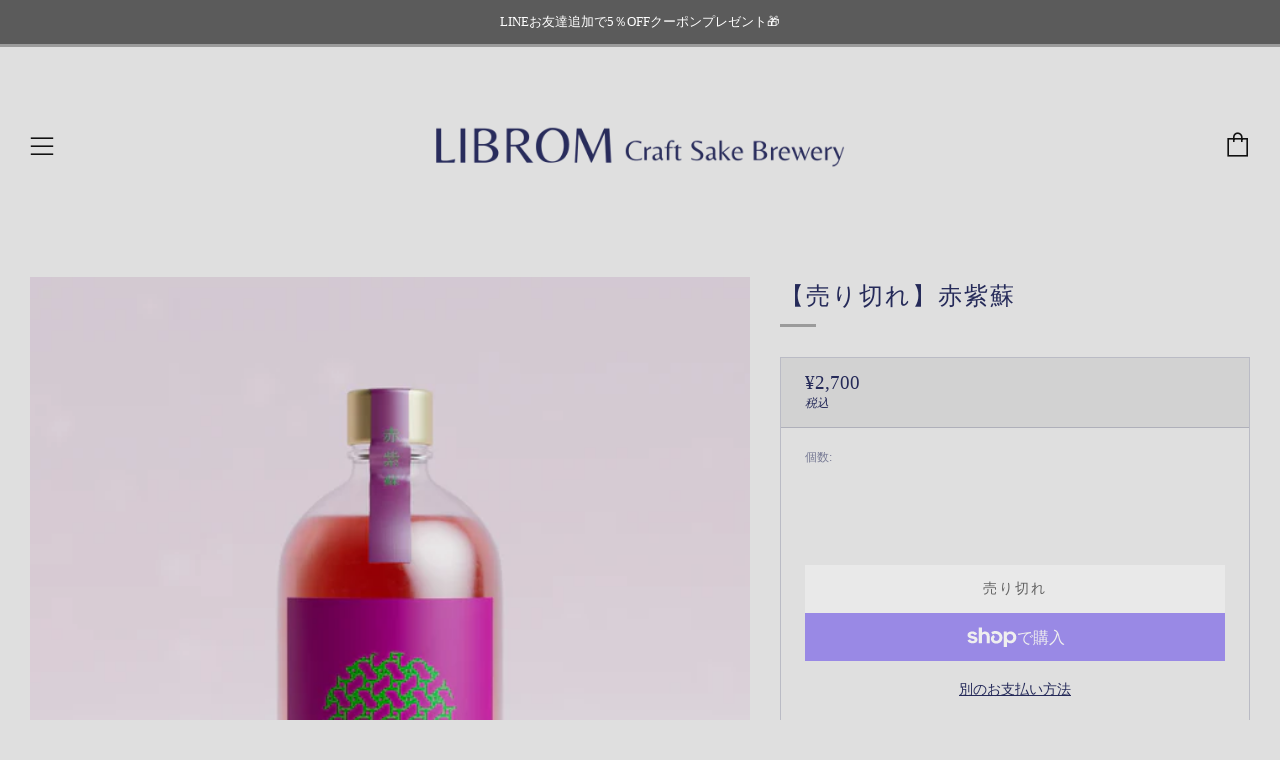

--- FILE ---
content_type: text/html; charset=utf-8
request_url: https://librom.jp/products/akashiso
body_size: 33824
content:
<!doctype html>
<html class="no-js" lang="ja">
<head>
	<meta charset="utf-8">
	<meta http-equiv="X-UA-Compatible" content="IE=edge,chrome=1">
	<meta name="viewport" content="width=device-width, initial-scale=1.0, height=device-height, minimum-scale=1.0, maximum-scale=5">
	<meta name="theme-color" content="#9b9b9b">

	<!-- Network optimisations -->
<link rel="preconnect" href="//cdn.shopify.com" crossorigin>
<link rel="preconnect" href="//fonts.shopifycdn.com" crossorigin>

<link rel="preload" as="style" href="//librom.jp/cdn/shop/t/9/assets/theme-critical.css?v=13240638442739847081656495894"><link rel="preload" as="script" href="//librom.jp/cdn/shop/t/9/assets/scrollreveal.min.js?v=163720458850474464051656495895"><link rel="preload" href="" as="font" type="font/woff2" crossorigin>
<link rel="preload" href="//librom.jp/cdn/fonts/asap/asap_n4.994be5d5211fe3b2dda4ebd41cf2b04f4dfe140e.woff2" as="font" type="font/woff2" crossorigin>
<link rel="canonical" href="https://librom.jp/products/akashiso">
    <link rel="shortcut icon" href="//librom.jp/cdn/shop/files/librom-fav_32_32x32.png?v=1619840809" type="image/png">
	

	<!-- Title and description ================================================== --><title>【売り切れ】赤紫蘇
&ndash; LIBROM Craft Sake Brewery</title><meta name="description" content="何気ない日々のアクセントに。 華やかでほんのりとした清涼感に、食欲をそそるスパイシーな赤紫蘇特有の芳香が、 爽やかな味わいの中に調和しながらも、心地よく、確かに感じられます。 軽やかにふわりと広がりながらも、しっかりと個性を感じられるその味わいは、クセになる美味しさ。 赤紫蘇の色素&quot;シソニン&quot;がもたらす、鮮やかな色合いも特徴です。 お酒だけでも、お料理と合わせても楽しめる『赤紫蘇』。 何気なく過ぎゆく日常に馴染みながらも、その香りと色合いの個性が皆さまの心も彩る存在になれますと幸いです。"><!-- /snippets/social-meta-tags.liquid -->




<meta property="og:site_name" content="LIBROM Craft Sake Brewery">
<meta property="og:url" content="https://librom.jp/products/akashiso">
<meta property="og:title" content="【売り切れ】赤紫蘇">
<meta property="og:type" content="product">
<meta property="og:description" content="何気ない日々のアクセントに。 華やかでほんのりとした清涼感に、食欲をそそるスパイシーな赤紫蘇特有の芳香が、 爽やかな味わいの中に調和しながらも、心地よく、確かに感じられます。 軽やかにふわりと広がりながらも、しっかりと個性を感じられるその味わいは、クセになる美味しさ。 赤紫蘇の色素&quot;シソニン&quot;がもたらす、鮮やかな色合いも特徴です。 お酒だけでも、お料理と合わせても楽しめる『赤紫蘇』。 何気なく過ぎゆく日常に馴染みながらも、その香りと色合いの個性が皆さまの心も彩る存在になれますと幸いです。">

  <meta property="og:price:amount" content="2,700">
  <meta property="og:price:currency" content="JPY">

<meta property="og:image" content="http://librom.jp/cdn/shop/files/71E688B3-D23F-4564-B53A-E5BF0FF369E4_1200x1200.png?v=1695876224">
<meta property="og:image:secure_url" content="https://librom.jp/cdn/shop/files/71E688B3-D23F-4564-B53A-E5BF0FF369E4_1200x1200.png?v=1695876224">


  <meta name="twitter:site" content="@LibromSake">

<meta name="twitter:card" content="summary_large_image">
<meta name="twitter:title" content="【売り切れ】赤紫蘇">
<meta name="twitter:description" content="何気ない日々のアクセントに。 華やかでほんのりとした清涼感に、食欲をそそるスパイシーな赤紫蘇特有の芳香が、 爽やかな味わいの中に調和しながらも、心地よく、確かに感じられます。 軽やかにふわりと広がりながらも、しっかりと個性を感じられるその味わいは、クセになる美味しさ。 赤紫蘇の色素&quot;シソニン&quot;がもたらす、鮮やかな色合いも特徴です。 お酒だけでも、お料理と合わせても楽しめる『赤紫蘇』。 何気なく過ぎゆく日常に馴染みながらも、その香りと色合いの個性が皆さまの心も彩る存在になれますと幸いです。">

	<!-- JS before CSSOM =================================================== -->
	<script type="text/javascript">
		theme = {};
		theme.t = {};
	    theme.t.add_to_cart = 'カートに追加する';
	    theme.t.sold_out = '売り切れ';
	    theme.t.unavailable = 'お取り扱いできません';
	    theme.money_format = '¥{{amount_no_decimals}}';
		theme.map = {};
		theme.map_settings_url="//librom.jp/cdn/shop/t/9/assets/map_settings.min.js?v=55973849163231613841656495887";
		theme.cart_type = 'page';
		theme.cart_ajax = false;
		theme.routes = {
			rootUrl: "/",
			rootUrlSlash: "/",
			cartUrl: "/cart",
			cartAddUrl: "/cart/add",
			cartChangeUrl: "/cart/change"
		};
		theme.assets = {
			plyr: "//librom.jp/cdn/shop/t/9/assets/plyr.min.js?v=4209607025050129391656495896",
			masonry: "//librom.jp/cdn/shop/t/9/assets/masonry.min.js?v=52946867241060388171656495889",
			photoswipe: "//librom.jp/cdn/shop/t/9/assets/photoswipe.min.js?v=25365026511866153621656495892",
			fecha: "//librom.jp/cdn/shop/t/9/assets/fecha.min.js?v=77892649025288305351656495899"
		};
	</script>
	
	<style id="fontsupporttest">@font-face{font-family:"font";src:url("https://")}</style>
	<script type="text/javascript">
		function supportsFontFace() {
			function blacklist() {
				var match = /(WebKit|windows phone.+trident)\/(\d+)/i.exec(navigator.userAgent);
				return match && parseInt(match[2], 10) < (match[1] == 'WebKit' ? 533 : 6);
			}
			function hasFontFaceSrc() {
				var style = document.getElementById('fontsupporttest');
				var sheet = style.sheet || style.styleSheet;
				var cssText = sheet ? (sheet.cssRules && sheet.cssRules[0] ? sheet.cssRules[0].cssText : sheet.cssText || '') : '';
				return /src/i.test(cssText);
			}
			return !blacklist() && hasFontFaceSrc();
		}
		document.documentElement.classList.replace('no-js', 'js');
		if (window.matchMedia("(pointer: coarse)").matches) {document.documentElement.classList.add('touchevents')} else {document.documentElement.classList.add('no-touchevents')}
		if (supportsFontFace()) {document.documentElement.classList.add('fontface')}
	</script>
	<script src="//librom.jp/cdn/shop/t/9/assets/jquery.min.js?v=115860211936397945481656495897" defer="defer"></script>
	<script src="//librom.jp/cdn/shop/t/9/assets/vendor.min.js?v=107625413123165081331656495899" defer="defer"></script>
	<script src="//librom.jp/cdn/shop/t/9/assets/ajax-cart.js?v=39976940345056979101656495909" defer="defer"></script>

  <!-- CSS ================================================== -->
  





<style data-shopify>

:root {
	--color--brand: #9b9b9b;
	--color--brand-dark: #8e8e8e;
	--color--brand-light: #a8a8a8;

	--color--accent: #d18a62;
	--color--accent-dark: #cb7b4e;

	--color--link: #e8e8e8;
	--color--link-dark: #4e4e4e;

	--color--text: #252a59;
	--color--text-light: rgba(37, 42, 89, 0.7);
	--color--text-lighter: rgba(37, 42, 89, 0.55);
	--color--text-lightest: rgba(37, 42, 89, 0.2);
	--color--text-bg: rgba(37, 42, 89, 0.1);

	--color--text-bg: rgba(37, 42, 89, 0.1);

	--color--headings: #252a59;
	--color--alt-text: #252a59;
	--color--btn: #dfdfdf;

	--color--product-bg: rgba(0,0,0,0);
	--color--product-sale: #c00000;

	--color--drawer-bg: #252a59;

	--color--bg: #dfdfdf;
	--color--bg-alpha: rgba(223, 223, 223, 0.8);
	--color--bg-light: #ececec;
	--color--bg-dark: #d2d2d2;

	--color--drop-shadow: rgba(42, 42, 42, 0.2);

	--font--size-base: 14.0;
	--font--line-base: 30;

	--font--size-h1: 30;
	--font--size-h2: 24;
	--font--size-h3: 20;
	--font--size-h4: 18;
	--font--size-h5: 16;
	--font--size-h6: 14.0;

	--font--size-grid: 14;
	--font--size-nav: 14;

	--font--body: "New York", Iowan Old Style, Apple Garamond, Baskerville, Times New Roman, Droid Serif, Times, Source Serif Pro, serif, Apple Color Emoji, Segoe UI Emoji, Segoe UI Symbol;
	--font--body-style: normal;
    --font--body-weight: 400;

    --font--title: Asap, sans-serif;
	--font--title-weight: 400;
	--font--title-style: normal;
	--font--title-space: 2px;
	--font--title-transform: uppercase;
	--font--title-border: 1;
	--font--title-border-size: 3px;

	--font--button: "New York", Iowan Old Style, Apple Garamond, Baskerville, Times New Roman, Droid Serif, Times, Source Serif Pro, serif, Apple Color Emoji, Segoe UI Emoji, Segoe UI Symbol;
	--font--button-weight: 400;
	--font--button-style: normal;

	--font--button-space: 2px;
	--font--button-transform: uppercase;
	--font--button-size: 14;
	--font--button-mobile-size: 12px;
}
</style>
	<style>
@font-face {
  font-family: Asap;
  font-weight: 400;
  font-style: normal;
  font-display: swap;
  src: url("//librom.jp/cdn/fonts/asap/asap_n4.994be5d5211fe3b2dda4ebd41cf2b04f4dfe140e.woff2") format("woff2"),
       url("//librom.jp/cdn/fonts/asap/asap_n4.e7f26429238df8651924f4a97a5e9467c7cf683b.woff") format("woff");
}

</style>

<link rel="stylesheet" href="//librom.jp/cdn/shop/t/9/assets/theme-critical.css?v=13240638442739847081656495894">

<link rel="preload" href="//librom.jp/cdn/shop/t/9/assets/theme.css?v=172465523007668140211656495888" as="style" onload="this.onload=null;this.rel='stylesheet'">
<noscript><link rel="stylesheet" href="//librom.jp/cdn/shop/t/9/assets/theme.css?v=172465523007668140211656495888"></noscript>
<script>
	/*! loadCSS rel=preload polyfill. [c]2017 Filament Group, Inc. MIT License */
	(function(w){"use strict";if(!w.loadCSS){w.loadCSS=function(){}}var rp=loadCSS.relpreload={};rp.support=(function(){var ret;try{ret=w.document.createElement("link").relList.supports("preload")}catch(e){ret=false}return function(){return ret}})();rp.bindMediaToggle=function(link){var finalMedia=link.media||"all";function enableStylesheet(){if(link.addEventListener){link.removeEventListener("load",enableStylesheet)}else if(link.attachEvent){link.detachEvent("onload",enableStylesheet)}link.setAttribute("onload",null);link.media=finalMedia}if(link.addEventListener){link.addEventListener("load",enableStylesheet)}else if(link.attachEvent){link.attachEvent("onload",enableStylesheet)}setTimeout(function(){link.rel="stylesheet";link.media="only x"});setTimeout(enableStylesheet,3000)};rp.poly=function(){if(rp.support()){return}var links=w.document.getElementsByTagName("link");for(var i=0;i<links.length;i+=1){var link=links[i];if(link.rel==="preload"&&link.getAttribute("as")==="style"&&!link.getAttribute("data-loadcss")){link.setAttribute("data-loadcss",true);rp.bindMediaToggle(link)}}};if(!rp.support()){rp.poly();var run=w.setInterval(rp.poly,500);if(w.addEventListener){w.addEventListener("load",function(){rp.poly();w.clearInterval(run)})}else if(w.attachEvent){w.attachEvent("onload",function(){rp.poly();w.clearInterval(run)})}}if(typeof exports!=="undefined"){exports.loadCSS=loadCSS}else{w.loadCSS=loadCSS}}(typeof global!=="undefined"?global:this));
</script>

	<!-- JS after CSSOM=================================================== -->
	<script src="//librom.jp/cdn/shop/t/9/assets/theme.min.js?v=116675827242693986661656495902" defer="defer"></script>
	<script src="//librom.jp/cdn/shop/t/9/assets/custom.js?v=152733329445290166911656495896" defer="defer"></script>

	

  
		<script src="//librom.jp/cdn/shop/t/9/assets/scrollreveal.min.js?v=163720458850474464051656495895"></script>
	
	

	<!-- Header hook for plugins ================================================== -->
  <script>window.performance && window.performance.mark && window.performance.mark('shopify.content_for_header.start');</script><meta name="google-site-verification" content="ce-pF5FDirJcqV5hleMwumcsQU3vAppKnkb05D2kSyA">
<meta id="shopify-digital-wallet" name="shopify-digital-wallet" content="/53283782816/digital_wallets/dialog">
<meta name="shopify-checkout-api-token" content="206b883b8c302595430ed62393c0c24b">
<link rel="alternate" type="application/json+oembed" href="https://librom.jp/products/akashiso.oembed">
<script async="async" src="/checkouts/internal/preloads.js?locale=ja-JP"></script>
<link rel="preconnect" href="https://shop.app" crossorigin="anonymous">
<script async="async" src="https://shop.app/checkouts/internal/preloads.js?locale=ja-JP&shop_id=53283782816" crossorigin="anonymous"></script>
<script id="apple-pay-shop-capabilities" type="application/json">{"shopId":53283782816,"countryCode":"JP","currencyCode":"JPY","merchantCapabilities":["supports3DS"],"merchantId":"gid:\/\/shopify\/Shop\/53283782816","merchantName":"LIBROM Craft Sake Brewery","requiredBillingContactFields":["postalAddress","email","phone"],"requiredShippingContactFields":["postalAddress","email","phone"],"shippingType":"shipping","supportedNetworks":["visa","masterCard","amex","jcb","discover"],"total":{"type":"pending","label":"LIBROM Craft Sake Brewery","amount":"1.00"},"shopifyPaymentsEnabled":true,"supportsSubscriptions":true}</script>
<script id="shopify-features" type="application/json">{"accessToken":"206b883b8c302595430ed62393c0c24b","betas":["rich-media-storefront-analytics"],"domain":"librom.jp","predictiveSearch":false,"shopId":53283782816,"locale":"ja"}</script>
<script>var Shopify = Shopify || {};
Shopify.shop = "librom.myshopify.com";
Shopify.locale = "ja";
Shopify.currency = {"active":"JPY","rate":"1.0"};
Shopify.country = "JP";
Shopify.theme = {"name":"Venue_7.0.2","id":130169405600,"schema_name":"Venue","schema_version":"7.0.2","theme_store_id":836,"role":"main"};
Shopify.theme.handle = "null";
Shopify.theme.style = {"id":null,"handle":null};
Shopify.cdnHost = "librom.jp/cdn";
Shopify.routes = Shopify.routes || {};
Shopify.routes.root = "/";</script>
<script type="module">!function(o){(o.Shopify=o.Shopify||{}).modules=!0}(window);</script>
<script>!function(o){function n(){var o=[];function n(){o.push(Array.prototype.slice.apply(arguments))}return n.q=o,n}var t=o.Shopify=o.Shopify||{};t.loadFeatures=n(),t.autoloadFeatures=n()}(window);</script>
<script>
  window.ShopifyPay = window.ShopifyPay || {};
  window.ShopifyPay.apiHost = "shop.app\/pay";
  window.ShopifyPay.redirectState = null;
</script>
<script id="shop-js-analytics" type="application/json">{"pageType":"product"}</script>
<script defer="defer" async type="module" src="//librom.jp/cdn/shopifycloud/shop-js/modules/v2/client.init-shop-cart-sync_0MstufBG.ja.esm.js"></script>
<script defer="defer" async type="module" src="//librom.jp/cdn/shopifycloud/shop-js/modules/v2/chunk.common_jll-23Z1.esm.js"></script>
<script defer="defer" async type="module" src="//librom.jp/cdn/shopifycloud/shop-js/modules/v2/chunk.modal_HXih6-AF.esm.js"></script>
<script type="module">
  await import("//librom.jp/cdn/shopifycloud/shop-js/modules/v2/client.init-shop-cart-sync_0MstufBG.ja.esm.js");
await import("//librom.jp/cdn/shopifycloud/shop-js/modules/v2/chunk.common_jll-23Z1.esm.js");
await import("//librom.jp/cdn/shopifycloud/shop-js/modules/v2/chunk.modal_HXih6-AF.esm.js");

  window.Shopify.SignInWithShop?.initShopCartSync?.({"fedCMEnabled":true,"windoidEnabled":true});

</script>
<script>
  window.Shopify = window.Shopify || {};
  if (!window.Shopify.featureAssets) window.Shopify.featureAssets = {};
  window.Shopify.featureAssets['shop-js'] = {"shop-cart-sync":["modules/v2/client.shop-cart-sync_DN7iwvRY.ja.esm.js","modules/v2/chunk.common_jll-23Z1.esm.js","modules/v2/chunk.modal_HXih6-AF.esm.js"],"init-fed-cm":["modules/v2/client.init-fed-cm_DmZOWWut.ja.esm.js","modules/v2/chunk.common_jll-23Z1.esm.js","modules/v2/chunk.modal_HXih6-AF.esm.js"],"shop-cash-offers":["modules/v2/client.shop-cash-offers_HFfvn_Gz.ja.esm.js","modules/v2/chunk.common_jll-23Z1.esm.js","modules/v2/chunk.modal_HXih6-AF.esm.js"],"shop-login-button":["modules/v2/client.shop-login-button_BVN3pvk0.ja.esm.js","modules/v2/chunk.common_jll-23Z1.esm.js","modules/v2/chunk.modal_HXih6-AF.esm.js"],"pay-button":["modules/v2/client.pay-button_CyS_4GVi.ja.esm.js","modules/v2/chunk.common_jll-23Z1.esm.js","modules/v2/chunk.modal_HXih6-AF.esm.js"],"shop-button":["modules/v2/client.shop-button_zh22db91.ja.esm.js","modules/v2/chunk.common_jll-23Z1.esm.js","modules/v2/chunk.modal_HXih6-AF.esm.js"],"avatar":["modules/v2/client.avatar_BTnouDA3.ja.esm.js"],"init-windoid":["modules/v2/client.init-windoid_BlVJIuJ5.ja.esm.js","modules/v2/chunk.common_jll-23Z1.esm.js","modules/v2/chunk.modal_HXih6-AF.esm.js"],"init-shop-for-new-customer-accounts":["modules/v2/client.init-shop-for-new-customer-accounts_BqzwtUK7.ja.esm.js","modules/v2/client.shop-login-button_BVN3pvk0.ja.esm.js","modules/v2/chunk.common_jll-23Z1.esm.js","modules/v2/chunk.modal_HXih6-AF.esm.js"],"init-shop-email-lookup-coordinator":["modules/v2/client.init-shop-email-lookup-coordinator_DKDv3hKi.ja.esm.js","modules/v2/chunk.common_jll-23Z1.esm.js","modules/v2/chunk.modal_HXih6-AF.esm.js"],"init-shop-cart-sync":["modules/v2/client.init-shop-cart-sync_0MstufBG.ja.esm.js","modules/v2/chunk.common_jll-23Z1.esm.js","modules/v2/chunk.modal_HXih6-AF.esm.js"],"shop-toast-manager":["modules/v2/client.shop-toast-manager_BkVvTGW3.ja.esm.js","modules/v2/chunk.common_jll-23Z1.esm.js","modules/v2/chunk.modal_HXih6-AF.esm.js"],"init-customer-accounts":["modules/v2/client.init-customer-accounts_CZbUHFPX.ja.esm.js","modules/v2/client.shop-login-button_BVN3pvk0.ja.esm.js","modules/v2/chunk.common_jll-23Z1.esm.js","modules/v2/chunk.modal_HXih6-AF.esm.js"],"init-customer-accounts-sign-up":["modules/v2/client.init-customer-accounts-sign-up_C0QA8nCd.ja.esm.js","modules/v2/client.shop-login-button_BVN3pvk0.ja.esm.js","modules/v2/chunk.common_jll-23Z1.esm.js","modules/v2/chunk.modal_HXih6-AF.esm.js"],"shop-follow-button":["modules/v2/client.shop-follow-button_CSkbpFfm.ja.esm.js","modules/v2/chunk.common_jll-23Z1.esm.js","modules/v2/chunk.modal_HXih6-AF.esm.js"],"checkout-modal":["modules/v2/client.checkout-modal_rYdHFJTE.ja.esm.js","modules/v2/chunk.common_jll-23Z1.esm.js","modules/v2/chunk.modal_HXih6-AF.esm.js"],"shop-login":["modules/v2/client.shop-login_DeXIozZF.ja.esm.js","modules/v2/chunk.common_jll-23Z1.esm.js","modules/v2/chunk.modal_HXih6-AF.esm.js"],"lead-capture":["modules/v2/client.lead-capture_DGEoeVgo.ja.esm.js","modules/v2/chunk.common_jll-23Z1.esm.js","modules/v2/chunk.modal_HXih6-AF.esm.js"],"payment-terms":["modules/v2/client.payment-terms_BXPcfuME.ja.esm.js","modules/v2/chunk.common_jll-23Z1.esm.js","modules/v2/chunk.modal_HXih6-AF.esm.js"]};
</script>
<script>(function() {
  var isLoaded = false;
  function asyncLoad() {
    if (isLoaded) return;
    isLoaded = true;
    var urls = ["https:\/\/storage.googleapis.com\/timesact-resources\/scripts\/timesact.js?shop=librom.myshopify.com"];
    for (var i = 0; i < urls.length; i++) {
      var s = document.createElement('script');
      s.type = 'text/javascript';
      s.async = true;
      s.src = urls[i];
      var x = document.getElementsByTagName('script')[0];
      x.parentNode.insertBefore(s, x);
    }
  };
  if(window.attachEvent) {
    window.attachEvent('onload', asyncLoad);
  } else {
    window.addEventListener('load', asyncLoad, false);
  }
})();</script>
<script id="__st">var __st={"a":53283782816,"offset":32400,"reqid":"043e77dd-d357-49b2-b8f5-f82f7d210d33-1769167725","pageurl":"librom.jp\/products\/akashiso","u":"617bb110b23b","p":"product","rtyp":"product","rid":11106596716704};</script>
<script>window.ShopifyPaypalV4VisibilityTracking = true;</script>
<script id="captcha-bootstrap">!function(){'use strict';const t='contact',e='account',n='new_comment',o=[[t,t],['blogs',n],['comments',n],[t,'customer']],c=[[e,'customer_login'],[e,'guest_login'],[e,'recover_customer_password'],[e,'create_customer']],r=t=>t.map((([t,e])=>`form[action*='/${t}']:not([data-nocaptcha='true']) input[name='form_type'][value='${e}']`)).join(','),a=t=>()=>t?[...document.querySelectorAll(t)].map((t=>t.form)):[];function s(){const t=[...o],e=r(t);return a(e)}const i='password',u='form_key',d=['recaptcha-v3-token','g-recaptcha-response','h-captcha-response',i],f=()=>{try{return window.sessionStorage}catch{return}},m='__shopify_v',_=t=>t.elements[u];function p(t,e,n=!1){try{const o=window.sessionStorage,c=JSON.parse(o.getItem(e)),{data:r}=function(t){const{data:e,action:n}=t;return t[m]||n?{data:e,action:n}:{data:t,action:n}}(c);for(const[e,n]of Object.entries(r))t.elements[e]&&(t.elements[e].value=n);n&&o.removeItem(e)}catch(o){console.error('form repopulation failed',{error:o})}}const l='form_type',E='cptcha';function T(t){t.dataset[E]=!0}const w=window,h=w.document,L='Shopify',v='ce_forms',y='captcha';let A=!1;((t,e)=>{const n=(g='f06e6c50-85a8-45c8-87d0-21a2b65856fe',I='https://cdn.shopify.com/shopifycloud/storefront-forms-hcaptcha/ce_storefront_forms_captcha_hcaptcha.v1.5.2.iife.js',D={infoText:'hCaptchaによる保護',privacyText:'プライバシー',termsText:'利用規約'},(t,e,n)=>{const o=w[L][v],c=o.bindForm;if(c)return c(t,g,e,D).then(n);var r;o.q.push([[t,g,e,D],n]),r=I,A||(h.body.append(Object.assign(h.createElement('script'),{id:'captcha-provider',async:!0,src:r})),A=!0)});var g,I,D;w[L]=w[L]||{},w[L][v]=w[L][v]||{},w[L][v].q=[],w[L][y]=w[L][y]||{},w[L][y].protect=function(t,e){n(t,void 0,e),T(t)},Object.freeze(w[L][y]),function(t,e,n,w,h,L){const[v,y,A,g]=function(t,e,n){const i=e?o:[],u=t?c:[],d=[...i,...u],f=r(d),m=r(i),_=r(d.filter((([t,e])=>n.includes(e))));return[a(f),a(m),a(_),s()]}(w,h,L),I=t=>{const e=t.target;return e instanceof HTMLFormElement?e:e&&e.form},D=t=>v().includes(t);t.addEventListener('submit',(t=>{const e=I(t);if(!e)return;const n=D(e)&&!e.dataset.hcaptchaBound&&!e.dataset.recaptchaBound,o=_(e),c=g().includes(e)&&(!o||!o.value);(n||c)&&t.preventDefault(),c&&!n&&(function(t){try{if(!f())return;!function(t){const e=f();if(!e)return;const n=_(t);if(!n)return;const o=n.value;o&&e.removeItem(o)}(t);const e=Array.from(Array(32),(()=>Math.random().toString(36)[2])).join('');!function(t,e){_(t)||t.append(Object.assign(document.createElement('input'),{type:'hidden',name:u})),t.elements[u].value=e}(t,e),function(t,e){const n=f();if(!n)return;const o=[...t.querySelectorAll(`input[type='${i}']`)].map((({name:t})=>t)),c=[...d,...o],r={};for(const[a,s]of new FormData(t).entries())c.includes(a)||(r[a]=s);n.setItem(e,JSON.stringify({[m]:1,action:t.action,data:r}))}(t,e)}catch(e){console.error('failed to persist form',e)}}(e),e.submit())}));const S=(t,e)=>{t&&!t.dataset[E]&&(n(t,e.some((e=>e===t))),T(t))};for(const o of['focusin','change'])t.addEventListener(o,(t=>{const e=I(t);D(e)&&S(e,y())}));const B=e.get('form_key'),M=e.get(l),P=B&&M;t.addEventListener('DOMContentLoaded',(()=>{const t=y();if(P)for(const e of t)e.elements[l].value===M&&p(e,B);[...new Set([...A(),...v().filter((t=>'true'===t.dataset.shopifyCaptcha))])].forEach((e=>S(e,t)))}))}(h,new URLSearchParams(w.location.search),n,t,e,['guest_login'])})(!0,!1)}();</script>
<script integrity="sha256-4kQ18oKyAcykRKYeNunJcIwy7WH5gtpwJnB7kiuLZ1E=" data-source-attribution="shopify.loadfeatures" defer="defer" src="//librom.jp/cdn/shopifycloud/storefront/assets/storefront/load_feature-a0a9edcb.js" crossorigin="anonymous"></script>
<script crossorigin="anonymous" defer="defer" src="//librom.jp/cdn/shopifycloud/storefront/assets/shopify_pay/storefront-65b4c6d7.js?v=20250812"></script>
<script data-source-attribution="shopify.dynamic_checkout.dynamic.init">var Shopify=Shopify||{};Shopify.PaymentButton=Shopify.PaymentButton||{isStorefrontPortableWallets:!0,init:function(){window.Shopify.PaymentButton.init=function(){};var t=document.createElement("script");t.src="https://librom.jp/cdn/shopifycloud/portable-wallets/latest/portable-wallets.ja.js",t.type="module",document.head.appendChild(t)}};
</script>
<script data-source-attribution="shopify.dynamic_checkout.buyer_consent">
  function portableWalletsHideBuyerConsent(e){var t=document.getElementById("shopify-buyer-consent"),n=document.getElementById("shopify-subscription-policy-button");t&&n&&(t.classList.add("hidden"),t.setAttribute("aria-hidden","true"),n.removeEventListener("click",e))}function portableWalletsShowBuyerConsent(e){var t=document.getElementById("shopify-buyer-consent"),n=document.getElementById("shopify-subscription-policy-button");t&&n&&(t.classList.remove("hidden"),t.removeAttribute("aria-hidden"),n.addEventListener("click",e))}window.Shopify?.PaymentButton&&(window.Shopify.PaymentButton.hideBuyerConsent=portableWalletsHideBuyerConsent,window.Shopify.PaymentButton.showBuyerConsent=portableWalletsShowBuyerConsent);
</script>
<script>
  function portableWalletsCleanup(e){e&&e.src&&console.error("Failed to load portable wallets script "+e.src);var t=document.querySelectorAll("shopify-accelerated-checkout .shopify-payment-button__skeleton, shopify-accelerated-checkout-cart .wallet-cart-button__skeleton"),e=document.getElementById("shopify-buyer-consent");for(let e=0;e<t.length;e++)t[e].remove();e&&e.remove()}function portableWalletsNotLoadedAsModule(e){e instanceof ErrorEvent&&"string"==typeof e.message&&e.message.includes("import.meta")&&"string"==typeof e.filename&&e.filename.includes("portable-wallets")&&(window.removeEventListener("error",portableWalletsNotLoadedAsModule),window.Shopify.PaymentButton.failedToLoad=e,"loading"===document.readyState?document.addEventListener("DOMContentLoaded",window.Shopify.PaymentButton.init):window.Shopify.PaymentButton.init())}window.addEventListener("error",portableWalletsNotLoadedAsModule);
</script>

<script type="module" src="https://librom.jp/cdn/shopifycloud/portable-wallets/latest/portable-wallets.ja.js" onError="portableWalletsCleanup(this)" crossorigin="anonymous"></script>
<script nomodule>
  document.addEventListener("DOMContentLoaded", portableWalletsCleanup);
</script>

<link id="shopify-accelerated-checkout-styles" rel="stylesheet" media="screen" href="https://librom.jp/cdn/shopifycloud/portable-wallets/latest/accelerated-checkout-backwards-compat.css" crossorigin="anonymous">
<style id="shopify-accelerated-checkout-cart">
        #shopify-buyer-consent {
  margin-top: 1em;
  display: inline-block;
  width: 100%;
}

#shopify-buyer-consent.hidden {
  display: none;
}

#shopify-subscription-policy-button {
  background: none;
  border: none;
  padding: 0;
  text-decoration: underline;
  font-size: inherit;
  cursor: pointer;
}

#shopify-subscription-policy-button::before {
  box-shadow: none;
}

      </style>

<script>window.performance && window.performance.mark && window.performance.mark('shopify.content_for_header.end');</script>
  <!-- LINE Tag Base Code -->
<!-- Do Not Modify -->
<script>
(function(g,d,o){
  g._ltq=g._ltq||[];g._lt=g._lt||function(){g._ltq.push(arguments)};
  var h=location.protocol==='https:'?'https://d.line-scdn.net':'http://d.line-cdn.net';
  var s=d.createElement('script');s.async=1;
  s.src=o||h+'/n/line_tag/public/release/v1/lt.js';
  var t=d.getElementsByTagName('script')[0];t.parentNode.insertBefore(s,t);
    })(window, document);
_lt('init', {
  customerType: 'account',
  tagId: '4e5c2ad2-85f2-47d9-ab9d-eb229193b5d4'
});
_lt('send', 'pv', ['4e5c2ad2-85f2-47d9-ab9d-eb229193b5d4']);
</script>
<noscript>
  <img height="1" width="1" style="display:none"
       src="https://tr.line.me/tag.gif?c_t=lap&t_id=4e5c2ad2-85f2-47d9-ab9d-eb229193b5d4&e=pv&noscript=1" />
</noscript>
<!-- End LINE Tag Base Code -->

<link href="https://monorail-edge.shopifysvc.com" rel="dns-prefetch">
<script>(function(){if ("sendBeacon" in navigator && "performance" in window) {try {var session_token_from_headers = performance.getEntriesByType('navigation')[0].serverTiming.find(x => x.name == '_s').description;} catch {var session_token_from_headers = undefined;}var session_cookie_matches = document.cookie.match(/_shopify_s=([^;]*)/);var session_token_from_cookie = session_cookie_matches && session_cookie_matches.length === 2 ? session_cookie_matches[1] : "";var session_token = session_token_from_headers || session_token_from_cookie || "";function handle_abandonment_event(e) {var entries = performance.getEntries().filter(function(entry) {return /monorail-edge.shopifysvc.com/.test(entry.name);});if (!window.abandonment_tracked && entries.length === 0) {window.abandonment_tracked = true;var currentMs = Date.now();var navigation_start = performance.timing.navigationStart;var payload = {shop_id: 53283782816,url: window.location.href,navigation_start,duration: currentMs - navigation_start,session_token,page_type: "product"};window.navigator.sendBeacon("https://monorail-edge.shopifysvc.com/v1/produce", JSON.stringify({schema_id: "online_store_buyer_site_abandonment/1.1",payload: payload,metadata: {event_created_at_ms: currentMs,event_sent_at_ms: currentMs}}));}}window.addEventListener('pagehide', handle_abandonment_event);}}());</script>
<script id="web-pixels-manager-setup">(function e(e,d,r,n,o){if(void 0===o&&(o={}),!Boolean(null===(a=null===(i=window.Shopify)||void 0===i?void 0:i.analytics)||void 0===a?void 0:a.replayQueue)){var i,a;window.Shopify=window.Shopify||{};var t=window.Shopify;t.analytics=t.analytics||{};var s=t.analytics;s.replayQueue=[],s.publish=function(e,d,r){return s.replayQueue.push([e,d,r]),!0};try{self.performance.mark("wpm:start")}catch(e){}var l=function(){var e={modern:/Edge?\/(1{2}[4-9]|1[2-9]\d|[2-9]\d{2}|\d{4,})\.\d+(\.\d+|)|Firefox\/(1{2}[4-9]|1[2-9]\d|[2-9]\d{2}|\d{4,})\.\d+(\.\d+|)|Chrom(ium|e)\/(9{2}|\d{3,})\.\d+(\.\d+|)|(Maci|X1{2}).+ Version\/(15\.\d+|(1[6-9]|[2-9]\d|\d{3,})\.\d+)([,.]\d+|)( \(\w+\)|)( Mobile\/\w+|) Safari\/|Chrome.+OPR\/(9{2}|\d{3,})\.\d+\.\d+|(CPU[ +]OS|iPhone[ +]OS|CPU[ +]iPhone|CPU IPhone OS|CPU iPad OS)[ +]+(15[._]\d+|(1[6-9]|[2-9]\d|\d{3,})[._]\d+)([._]\d+|)|Android:?[ /-](13[3-9]|1[4-9]\d|[2-9]\d{2}|\d{4,})(\.\d+|)(\.\d+|)|Android.+Firefox\/(13[5-9]|1[4-9]\d|[2-9]\d{2}|\d{4,})\.\d+(\.\d+|)|Android.+Chrom(ium|e)\/(13[3-9]|1[4-9]\d|[2-9]\d{2}|\d{4,})\.\d+(\.\d+|)|SamsungBrowser\/([2-9]\d|\d{3,})\.\d+/,legacy:/Edge?\/(1[6-9]|[2-9]\d|\d{3,})\.\d+(\.\d+|)|Firefox\/(5[4-9]|[6-9]\d|\d{3,})\.\d+(\.\d+|)|Chrom(ium|e)\/(5[1-9]|[6-9]\d|\d{3,})\.\d+(\.\d+|)([\d.]+$|.*Safari\/(?![\d.]+ Edge\/[\d.]+$))|(Maci|X1{2}).+ Version\/(10\.\d+|(1[1-9]|[2-9]\d|\d{3,})\.\d+)([,.]\d+|)( \(\w+\)|)( Mobile\/\w+|) Safari\/|Chrome.+OPR\/(3[89]|[4-9]\d|\d{3,})\.\d+\.\d+|(CPU[ +]OS|iPhone[ +]OS|CPU[ +]iPhone|CPU IPhone OS|CPU iPad OS)[ +]+(10[._]\d+|(1[1-9]|[2-9]\d|\d{3,})[._]\d+)([._]\d+|)|Android:?[ /-](13[3-9]|1[4-9]\d|[2-9]\d{2}|\d{4,})(\.\d+|)(\.\d+|)|Mobile Safari.+OPR\/([89]\d|\d{3,})\.\d+\.\d+|Android.+Firefox\/(13[5-9]|1[4-9]\d|[2-9]\d{2}|\d{4,})\.\d+(\.\d+|)|Android.+Chrom(ium|e)\/(13[3-9]|1[4-9]\d|[2-9]\d{2}|\d{4,})\.\d+(\.\d+|)|Android.+(UC? ?Browser|UCWEB|U3)[ /]?(15\.([5-9]|\d{2,})|(1[6-9]|[2-9]\d|\d{3,})\.\d+)\.\d+|SamsungBrowser\/(5\.\d+|([6-9]|\d{2,})\.\d+)|Android.+MQ{2}Browser\/(14(\.(9|\d{2,})|)|(1[5-9]|[2-9]\d|\d{3,})(\.\d+|))(\.\d+|)|K[Aa][Ii]OS\/(3\.\d+|([4-9]|\d{2,})\.\d+)(\.\d+|)/},d=e.modern,r=e.legacy,n=navigator.userAgent;return n.match(d)?"modern":n.match(r)?"legacy":"unknown"}(),u="modern"===l?"modern":"legacy",c=(null!=n?n:{modern:"",legacy:""})[u],f=function(e){return[e.baseUrl,"/wpm","/b",e.hashVersion,"modern"===e.buildTarget?"m":"l",".js"].join("")}({baseUrl:d,hashVersion:r,buildTarget:u}),m=function(e){var d=e.version,r=e.bundleTarget,n=e.surface,o=e.pageUrl,i=e.monorailEndpoint;return{emit:function(e){var a=e.status,t=e.errorMsg,s=(new Date).getTime(),l=JSON.stringify({metadata:{event_sent_at_ms:s},events:[{schema_id:"web_pixels_manager_load/3.1",payload:{version:d,bundle_target:r,page_url:o,status:a,surface:n,error_msg:t},metadata:{event_created_at_ms:s}}]});if(!i)return console&&console.warn&&console.warn("[Web Pixels Manager] No Monorail endpoint provided, skipping logging."),!1;try{return self.navigator.sendBeacon.bind(self.navigator)(i,l)}catch(e){}var u=new XMLHttpRequest;try{return u.open("POST",i,!0),u.setRequestHeader("Content-Type","text/plain"),u.send(l),!0}catch(e){return console&&console.warn&&console.warn("[Web Pixels Manager] Got an unhandled error while logging to Monorail."),!1}}}}({version:r,bundleTarget:l,surface:e.surface,pageUrl:self.location.href,monorailEndpoint:e.monorailEndpoint});try{o.browserTarget=l,function(e){var d=e.src,r=e.async,n=void 0===r||r,o=e.onload,i=e.onerror,a=e.sri,t=e.scriptDataAttributes,s=void 0===t?{}:t,l=document.createElement("script"),u=document.querySelector("head"),c=document.querySelector("body");if(l.async=n,l.src=d,a&&(l.integrity=a,l.crossOrigin="anonymous"),s)for(var f in s)if(Object.prototype.hasOwnProperty.call(s,f))try{l.dataset[f]=s[f]}catch(e){}if(o&&l.addEventListener("load",o),i&&l.addEventListener("error",i),u)u.appendChild(l);else{if(!c)throw new Error("Did not find a head or body element to append the script");c.appendChild(l)}}({src:f,async:!0,onload:function(){if(!function(){var e,d;return Boolean(null===(d=null===(e=window.Shopify)||void 0===e?void 0:e.analytics)||void 0===d?void 0:d.initialized)}()){var d=window.webPixelsManager.init(e)||void 0;if(d){var r=window.Shopify.analytics;r.replayQueue.forEach((function(e){var r=e[0],n=e[1],o=e[2];d.publishCustomEvent(r,n,o)})),r.replayQueue=[],r.publish=d.publishCustomEvent,r.visitor=d.visitor,r.initialized=!0}}},onerror:function(){return m.emit({status:"failed",errorMsg:"".concat(f," has failed to load")})},sri:function(e){var d=/^sha384-[A-Za-z0-9+/=]+$/;return"string"==typeof e&&d.test(e)}(c)?c:"",scriptDataAttributes:o}),m.emit({status:"loading"})}catch(e){m.emit({status:"failed",errorMsg:(null==e?void 0:e.message)||"Unknown error"})}}})({shopId: 53283782816,storefrontBaseUrl: "https://librom.jp",extensionsBaseUrl: "https://extensions.shopifycdn.com/cdn/shopifycloud/web-pixels-manager",monorailEndpoint: "https://monorail-edge.shopifysvc.com/unstable/produce_batch",surface: "storefront-renderer",enabledBetaFlags: ["2dca8a86"],webPixelsConfigList: [{"id":"549945504","configuration":"{\"config\":\"{\\\"pixel_id\\\":\\\"G-FSEJT9Z7X6\\\",\\\"target_country\\\":\\\"JP\\\",\\\"gtag_events\\\":[{\\\"type\\\":\\\"begin_checkout\\\",\\\"action_label\\\":\\\"G-FSEJT9Z7X6\\\"},{\\\"type\\\":\\\"search\\\",\\\"action_label\\\":\\\"G-FSEJT9Z7X6\\\"},{\\\"type\\\":\\\"view_item\\\",\\\"action_label\\\":[\\\"G-FSEJT9Z7X6\\\",\\\"MC-TJ1MGLXZMS\\\"]},{\\\"type\\\":\\\"purchase\\\",\\\"action_label\\\":[\\\"G-FSEJT9Z7X6\\\",\\\"MC-TJ1MGLXZMS\\\"]},{\\\"type\\\":\\\"page_view\\\",\\\"action_label\\\":[\\\"G-FSEJT9Z7X6\\\",\\\"MC-TJ1MGLXZMS\\\"]},{\\\"type\\\":\\\"add_payment_info\\\",\\\"action_label\\\":\\\"G-FSEJT9Z7X6\\\"},{\\\"type\\\":\\\"add_to_cart\\\",\\\"action_label\\\":\\\"G-FSEJT9Z7X6\\\"}],\\\"enable_monitoring_mode\\\":false}\"}","eventPayloadVersion":"v1","runtimeContext":"OPEN","scriptVersion":"b2a88bafab3e21179ed38636efcd8a93","type":"APP","apiClientId":1780363,"privacyPurposes":[],"dataSharingAdjustments":{"protectedCustomerApprovalScopes":["read_customer_address","read_customer_email","read_customer_name","read_customer_personal_data","read_customer_phone"]}},{"id":"shopify-app-pixel","configuration":"{}","eventPayloadVersion":"v1","runtimeContext":"STRICT","scriptVersion":"0450","apiClientId":"shopify-pixel","type":"APP","privacyPurposes":["ANALYTICS","MARKETING"]},{"id":"shopify-custom-pixel","eventPayloadVersion":"v1","runtimeContext":"LAX","scriptVersion":"0450","apiClientId":"shopify-pixel","type":"CUSTOM","privacyPurposes":["ANALYTICS","MARKETING"]}],isMerchantRequest: false,initData: {"shop":{"name":"LIBROM Craft Sake Brewery","paymentSettings":{"currencyCode":"JPY"},"myshopifyDomain":"librom.myshopify.com","countryCode":"JP","storefrontUrl":"https:\/\/librom.jp"},"customer":null,"cart":null,"checkout":null,"productVariants":[{"price":{"amount":2700.0,"currencyCode":"JPY"},"product":{"title":"【売り切れ】赤紫蘇","vendor":"LIBROM Craft Sake Brewery","id":"11106596716704","untranslatedTitle":"【売り切れ】赤紫蘇","url":"\/products\/akashiso","type":"お酒"},"id":"47031803379872","image":{"src":"\/\/librom.jp\/cdn\/shop\/files\/71E688B3-D23F-4564-B53A-E5BF0FF369E4.png?v=1695876224"},"sku":"","title":"Default Title","untranslatedTitle":"Default Title"}],"purchasingCompany":null},},"https://librom.jp/cdn","fcfee988w5aeb613cpc8e4bc33m6693e112",{"modern":"","legacy":""},{"shopId":"53283782816","storefrontBaseUrl":"https:\/\/librom.jp","extensionBaseUrl":"https:\/\/extensions.shopifycdn.com\/cdn\/shopifycloud\/web-pixels-manager","surface":"storefront-renderer","enabledBetaFlags":"[\"2dca8a86\"]","isMerchantRequest":"false","hashVersion":"fcfee988w5aeb613cpc8e4bc33m6693e112","publish":"custom","events":"[[\"page_viewed\",{}],[\"product_viewed\",{\"productVariant\":{\"price\":{\"amount\":2700.0,\"currencyCode\":\"JPY\"},\"product\":{\"title\":\"【売り切れ】赤紫蘇\",\"vendor\":\"LIBROM Craft Sake Brewery\",\"id\":\"11106596716704\",\"untranslatedTitle\":\"【売り切れ】赤紫蘇\",\"url\":\"\/products\/akashiso\",\"type\":\"お酒\"},\"id\":\"47031803379872\",\"image\":{\"src\":\"\/\/librom.jp\/cdn\/shop\/files\/71E688B3-D23F-4564-B53A-E5BF0FF369E4.png?v=1695876224\"},\"sku\":\"\",\"title\":\"Default Title\",\"untranslatedTitle\":\"Default Title\"}}]]"});</script><script>
  window.ShopifyAnalytics = window.ShopifyAnalytics || {};
  window.ShopifyAnalytics.meta = window.ShopifyAnalytics.meta || {};
  window.ShopifyAnalytics.meta.currency = 'JPY';
  var meta = {"product":{"id":11106596716704,"gid":"gid:\/\/shopify\/Product\/11106596716704","vendor":"LIBROM Craft Sake Brewery","type":"お酒","handle":"akashiso","variants":[{"id":47031803379872,"price":270000,"name":"【売り切れ】赤紫蘇","public_title":null,"sku":""}],"remote":false},"page":{"pageType":"product","resourceType":"product","resourceId":11106596716704,"requestId":"043e77dd-d357-49b2-b8f5-f82f7d210d33-1769167725"}};
  for (var attr in meta) {
    window.ShopifyAnalytics.meta[attr] = meta[attr];
  }
</script>
<script class="analytics">
  (function () {
    var customDocumentWrite = function(content) {
      var jquery = null;

      if (window.jQuery) {
        jquery = window.jQuery;
      } else if (window.Checkout && window.Checkout.$) {
        jquery = window.Checkout.$;
      }

      if (jquery) {
        jquery('body').append(content);
      }
    };

    var hasLoggedConversion = function(token) {
      if (token) {
        return document.cookie.indexOf('loggedConversion=' + token) !== -1;
      }
      return false;
    }

    var setCookieIfConversion = function(token) {
      if (token) {
        var twoMonthsFromNow = new Date(Date.now());
        twoMonthsFromNow.setMonth(twoMonthsFromNow.getMonth() + 2);

        document.cookie = 'loggedConversion=' + token + '; expires=' + twoMonthsFromNow;
      }
    }

    var trekkie = window.ShopifyAnalytics.lib = window.trekkie = window.trekkie || [];
    if (trekkie.integrations) {
      return;
    }
    trekkie.methods = [
      'identify',
      'page',
      'ready',
      'track',
      'trackForm',
      'trackLink'
    ];
    trekkie.factory = function(method) {
      return function() {
        var args = Array.prototype.slice.call(arguments);
        args.unshift(method);
        trekkie.push(args);
        return trekkie;
      };
    };
    for (var i = 0; i < trekkie.methods.length; i++) {
      var key = trekkie.methods[i];
      trekkie[key] = trekkie.factory(key);
    }
    trekkie.load = function(config) {
      trekkie.config = config || {};
      trekkie.config.initialDocumentCookie = document.cookie;
      var first = document.getElementsByTagName('script')[0];
      var script = document.createElement('script');
      script.type = 'text/javascript';
      script.onerror = function(e) {
        var scriptFallback = document.createElement('script');
        scriptFallback.type = 'text/javascript';
        scriptFallback.onerror = function(error) {
                var Monorail = {
      produce: function produce(monorailDomain, schemaId, payload) {
        var currentMs = new Date().getTime();
        var event = {
          schema_id: schemaId,
          payload: payload,
          metadata: {
            event_created_at_ms: currentMs,
            event_sent_at_ms: currentMs
          }
        };
        return Monorail.sendRequest("https://" + monorailDomain + "/v1/produce", JSON.stringify(event));
      },
      sendRequest: function sendRequest(endpointUrl, payload) {
        // Try the sendBeacon API
        if (window && window.navigator && typeof window.navigator.sendBeacon === 'function' && typeof window.Blob === 'function' && !Monorail.isIos12()) {
          var blobData = new window.Blob([payload], {
            type: 'text/plain'
          });

          if (window.navigator.sendBeacon(endpointUrl, blobData)) {
            return true;
          } // sendBeacon was not successful

        } // XHR beacon

        var xhr = new XMLHttpRequest();

        try {
          xhr.open('POST', endpointUrl);
          xhr.setRequestHeader('Content-Type', 'text/plain');
          xhr.send(payload);
        } catch (e) {
          console.log(e);
        }

        return false;
      },
      isIos12: function isIos12() {
        return window.navigator.userAgent.lastIndexOf('iPhone; CPU iPhone OS 12_') !== -1 || window.navigator.userAgent.lastIndexOf('iPad; CPU OS 12_') !== -1;
      }
    };
    Monorail.produce('monorail-edge.shopifysvc.com',
      'trekkie_storefront_load_errors/1.1',
      {shop_id: 53283782816,
      theme_id: 130169405600,
      app_name: "storefront",
      context_url: window.location.href,
      source_url: "//librom.jp/cdn/s/trekkie.storefront.8d95595f799fbf7e1d32231b9a28fd43b70c67d3.min.js"});

        };
        scriptFallback.async = true;
        scriptFallback.src = '//librom.jp/cdn/s/trekkie.storefront.8d95595f799fbf7e1d32231b9a28fd43b70c67d3.min.js';
        first.parentNode.insertBefore(scriptFallback, first);
      };
      script.async = true;
      script.src = '//librom.jp/cdn/s/trekkie.storefront.8d95595f799fbf7e1d32231b9a28fd43b70c67d3.min.js';
      first.parentNode.insertBefore(script, first);
    };
    trekkie.load(
      {"Trekkie":{"appName":"storefront","development":false,"defaultAttributes":{"shopId":53283782816,"isMerchantRequest":null,"themeId":130169405600,"themeCityHash":"9188044686292014496","contentLanguage":"ja","currency":"JPY","eventMetadataId":"12b77f70-6e81-4eac-8fde-a5aea4aec2d7"},"isServerSideCookieWritingEnabled":true,"monorailRegion":"shop_domain","enabledBetaFlags":["65f19447"]},"Session Attribution":{},"S2S":{"facebookCapiEnabled":false,"source":"trekkie-storefront-renderer","apiClientId":580111}}
    );

    var loaded = false;
    trekkie.ready(function() {
      if (loaded) return;
      loaded = true;

      window.ShopifyAnalytics.lib = window.trekkie;

      var originalDocumentWrite = document.write;
      document.write = customDocumentWrite;
      try { window.ShopifyAnalytics.merchantGoogleAnalytics.call(this); } catch(error) {};
      document.write = originalDocumentWrite;

      window.ShopifyAnalytics.lib.page(null,{"pageType":"product","resourceType":"product","resourceId":11106596716704,"requestId":"043e77dd-d357-49b2-b8f5-f82f7d210d33-1769167725","shopifyEmitted":true});

      var match = window.location.pathname.match(/checkouts\/(.+)\/(thank_you|post_purchase)/)
      var token = match? match[1]: undefined;
      if (!hasLoggedConversion(token)) {
        setCookieIfConversion(token);
        window.ShopifyAnalytics.lib.track("Viewed Product",{"currency":"JPY","variantId":47031803379872,"productId":11106596716704,"productGid":"gid:\/\/shopify\/Product\/11106596716704","name":"【売り切れ】赤紫蘇","price":"2700","sku":"","brand":"LIBROM Craft Sake Brewery","variant":null,"category":"お酒","nonInteraction":true,"remote":false},undefined,undefined,{"shopifyEmitted":true});
      window.ShopifyAnalytics.lib.track("monorail:\/\/trekkie_storefront_viewed_product\/1.1",{"currency":"JPY","variantId":47031803379872,"productId":11106596716704,"productGid":"gid:\/\/shopify\/Product\/11106596716704","name":"【売り切れ】赤紫蘇","price":"2700","sku":"","brand":"LIBROM Craft Sake Brewery","variant":null,"category":"お酒","nonInteraction":true,"remote":false,"referer":"https:\/\/librom.jp\/products\/akashiso"});
      }
    });


        var eventsListenerScript = document.createElement('script');
        eventsListenerScript.async = true;
        eventsListenerScript.src = "//librom.jp/cdn/shopifycloud/storefront/assets/shop_events_listener-3da45d37.js";
        document.getElementsByTagName('head')[0].appendChild(eventsListenerScript);

})();</script>
  <script>
  if (!window.ga || (window.ga && typeof window.ga !== 'function')) {
    window.ga = function ga() {
      (window.ga.q = window.ga.q || []).push(arguments);
      if (window.Shopify && window.Shopify.analytics && typeof window.Shopify.analytics.publish === 'function') {
        window.Shopify.analytics.publish("ga_stub_called", {}, {sendTo: "google_osp_migration"});
      }
      console.error("Shopify's Google Analytics stub called with:", Array.from(arguments), "\nSee https://help.shopify.com/manual/promoting-marketing/pixels/pixel-migration#google for more information.");
    };
    if (window.Shopify && window.Shopify.analytics && typeof window.Shopify.analytics.publish === 'function') {
      window.Shopify.analytics.publish("ga_stub_initialized", {}, {sendTo: "google_osp_migration"});
    }
  }
</script>
<script
  defer
  src="https://librom.jp/cdn/shopifycloud/perf-kit/shopify-perf-kit-3.0.4.min.js"
  data-application="storefront-renderer"
  data-shop-id="53283782816"
  data-render-region="gcp-us-central1"
  data-page-type="product"
  data-theme-instance-id="130169405600"
  data-theme-name="Venue"
  data-theme-version="7.0.2"
  data-monorail-region="shop_domain"
  data-resource-timing-sampling-rate="10"
  data-shs="true"
  data-shs-beacon="true"
  data-shs-export-with-fetch="true"
  data-shs-logs-sample-rate="1"
  data-shs-beacon-endpoint="https://librom.jp/api/collect"
></script>
</head>

<body id="売り切れ-赤紫蘇" class="template-product" data-anim-load="true" data-anim-interval-style="fade_down" data-anim-zoom="true" data-anim-interval="true" data-heading-border="true">
	<script type="text/javascript">
		//loading class for animations
		document.body.className += ' ' + 'js-theme-loading';
		setTimeout(function(){
			document.body.className = document.body.className.replace('js-theme-loading','js-theme-loaded');
		}, 300);
	</script>

	<a class="skip-to-content-link" href="#main">飛ばす</a>

	<div class="page-transition"></div>

	<div class="quick-shop-overlay"></div>

	<div class="page-container">
		<div id="shopify-section-mobile-drawer" class="shopify-section js-section__mobile-draw"><style>
.mobile-draw,
.mobile-draw .mfp-close {
    background-color: #252a59;
}
.mobile-draw__localize {
    background-color: #21254e;
}
</style>

<div class="mobile-draw mobile-draw--light js-menu-draw mfp-hide"><div class="mobile-draw__wrapper">

        <nav class="mobile-draw__nav mobile-nav">
            <ul class="mobile-nav__items o-list-bare">

                
                    
                    <li class="mobile-nav__item f-family--body f-caps--true f-space--2">
                        <a href="/collections/all" class="mobile-nav__link">オンラインストア</a>

                        
                    </li>
                
                    
                    <li class="mobile-nav__item f-family--body f-caps--true f-space--2">
                        <a href="/pages/brewery" class="mobile-nav__link">醸造所</a>

                        
                    </li>
                
                    
                    <li class="mobile-nav__item f-family--body f-caps--true f-space--2">
                        <a href="/pages/store" class="mobile-nav__link">店</a>

                        
                    </li>
                
                    
                    <li class="mobile-nav__item f-family--body f-caps--true f-space--2">
                        <a href="/pages/shop-list" class="mobile-nav__link">LIBROMのお酒が買えるお店</a>

                        
                    </li>
                
                    
                    <li class="mobile-nav__item f-family--body f-caps--true f-space--2">
                        <a href="/pages/librom%E3%81%AE%E3%81%8A%E9%85%92%E3%81%8C%E9%A3%B2%E3%82%81%E3%82%8B%E9%A3%B2%E9%A3%9F%E5%BA%97" class="mobile-nav__link">LIBROMのお酒が飲める飲食店</a>

                        
                    </li>
                
                    
                    <li class="mobile-nav__item f-family--body f-caps--true f-space--2">
                        <a href="/pages/%E3%81%8A%E5%95%8F%E3%81%84%E5%90%88%E3%82%8F%E3%81%9B" class="mobile-nav__link">お問い合わせ</a>

                        
                    </li>
                

                
                    
                        <li class="mobile-nav__item f-family--body f-caps--true f-space--2">
                            <a href="/account/login" class="mobile-nav__link">ログイン</a>
                        </li>
                    
                
            </ul>
        </nav>

        

        <div class="mobile-draw__footer mobile-footer">
            
                <div class="mobile-footer__contact">
                    
                        <h4 class="mobile-footer__title">Contact</h4>
                    
                    
                        <p class="mobile-footer__text"><a href="tel:0927539298" class="mobile-footer__text-link">0927539298</a></p>
                    
                    
                        <p class="mobile-footer__text"><a href="mailto:info@librom.jp" class="mobile-footer__text-link">info@librom.jp</a></p>
                    
                </div>
            
            
                <ul class="mobile-footer__social-items o-list-bare">
                    
                        <li class="mobile-footer__social-item">
                            <a href="https://www.facebook.com/librombrewery" class="mobile-footer__social-link icon-fallback" target="_blank" rel="noopener">
                                <i class="icon icon--facebook" aria-hidden="true"></i>
                                <span class="icon-fallback__text">Facebook</span>
                            </a>
                        </li>
                    
                    
                        <li class="mobile-footer__social-item">
                            <a href="https://twitter.com/LibromSake" class="mobile-footer__social-link icon-fallback" target="_blank" rel="noopener">
                                <i class="icon icon--twitter" aria-hidden="true"></i>
                                <span class="icon-fallback__text">Twitter</span>
                            </a>
                        </li>
                    
                    
                    
                        <li class="mobile-footer__social-item">
                            <a href="https://www.instagram.com/lib.rom/" class="mobile-footer__social-link icon-fallback" target="_blank" rel="noopener">
                                <i class="icon icon--instagram" aria-hidden="true"></i>
                                <span class="icon-fallback__text">Instagram</span>
                            </a>
                        </li>
                    
                    
                    
                    
                    
                    
                    
                    
                    
                </ul>
            
        </div>

        
            <div class="mobile-draw__cta mobile-cta">
                
                    
                        <img
                            class="mobile-cta__image"
                            src="//librom.jp/cdn/shop/files/librom_logo_210410_300x.jpg?v=1643786213"
                            srcset="
                                //librom.jp/cdn/shop/files/librom_logo_210410_180x.jpg?v=1643786213 180w 180h,
                                //librom.jp/cdn/shop/files/librom_logo_210410_360x.jpg?v=1643786213 360w 360h,
                                //librom.jp/cdn/shop/files/librom_logo_210410_540x.jpg?v=1643786213 540w  540h,
                                //librom.jp/cdn/shop/files/librom_logo_210410_720x.jpg?v=1643786213 720w  720h,
                                //librom.jp/cdn/shop/files/librom_logo_210410_900x.jpg?v=1643786213 900w  900h
                            "
                            width="300"
                            height=" 300"
                            alt=""
                            loading="lazy"
                        />
                    
                
                
                
                    <div class="mobile-cta__text rte">
                        <p>福岡の街中で造るクラフトサケ</p><p>「brew freely, be romantic」</p>
                    </div>
                
                
            </div>
        

    </div>
</div>


</div>
		<div id="shopify-section-announcement" class="shopify-section js-section__announcement"><style type="text/css">
    
    .announcement {
        background-color: #5b5b5b;
    }
    .announcement__text,
    .announcement__text.rte a {
        color: #ffffff;
    }
    .announcement__text.rte a {
        border-color: #ffffff;
    }
    
</style> 


    
        
        <a href="https://lin.ee/MZoTHND" class="announcement__link">
        
            <div class="announcement js-announcement">
                <p class="announcement__text">LINEお友達追加で5％OFFクーポンプレゼント🎁</p>
            </div>
        
        </a>
        
    


</div>
		<div id="shopify-section-header" class="shopify-section shopify-section-header js-section__header"><style type="text/css">
    .header, .nav__sub-wrap, .nav__sub-t-wrap { background-color: #dfdfdf; }
    .nav__sub-wrap:after { border-bottom-color: #dfdfdf; }
    .header--light .nav__sub__link.selected, 
    .header--light .nav__sub__link:hover,
    .header--light .nav__sub__item--sub:hover .nav__sub__link,
    .header--light .nav__sub-t__link:hover { background-color: #ececec; }
    .header--dark .nav__sub__link.selected, 
    .header--dark .nav__sub__link:hover,
    .header--dark .nav__sub__item--sub:hover .nav__sub__link,
    .header--dark .nav__sub-t__link:hover { background-color: #d2d2d2; }

    
    .shopify-section-header {
        position: -webkit-sticky;
        position: sticky;
    }
    

    :root {
        
        --header-is-sticky: 0;
        ;
    }

    .header,
    .header__logo,
    .header-trigger {
        height: 200px;
    }
    .header__logo-img,
    .header-trigger {
        max-height: 200px;
    }
    .header--center .header__logo-img {
        width: 200px;
    }
    .header__logo-img {
        padding: 9px 0;
    }
    @media screen and (max-width: 767px) {
        .header,
        .header__logo,
        .header.header--center .header__logo,
        .header-trigger {height: 77px;}
        .header__logo-img,
        .header--center.header--center .header__logo-img,
        .header-trigger {max-height: 77px;}
    }
    .header--mega .primary-nav .nav__sub {
padding-top: 83px;
    }

    
    
    
</style>


    <div class="header-stripe"></div>


<header role="banner" id="top" class="header header--dark js-header header--sticky js-header-sticky header--scroll js-header-scroll header--icons u-flex u-flex--middle u-flex--center header--stripe" data-section-id="header" data-section-type="header-section">

    <div class="header__logo u-flex u-flex--middle u-flex--center">
        
            <div class="header__logo-wrapper js-main-logo" itemscope itemtype="http://schema.org/Organization">
        
            
                <a href="/" itemprop="url" class="header__logo-link animsition-link">
                    
                    <img src="//librom.jp/cdn/shop/files/librom_logo-typo_yoko_alpha_b4e2d51d-6569-4edb-8151-44ed468f8b7e_1000x.png?v=1643878757" class="header__logo-img" alt="LIBROM Craft Sake Brewery" itemprop="logo" width="2048" height="200">
                </a>
            
        
            </div>
        
    </div>

    <div class="header-trigger header-trigger--left mobile-draw-trigger-icon u-flex u-flex--middle js-mobile-draw-icon" style="display: none">
        <a href="#" class="header-trigger__link header-trigger__link--mobile js-mobile-draw-trigger icon-fallback">
            <i class="icon icon--menu" aria-hidden="true"></i>
            <span class="icon-fallback__text">メニュー</span>
        </a>
    </div>
    
    <div class="header-trigger header-trigger--far-right cart-draw-trigger-icon u-flex u-flex--middle js-cart-draw-icon" style="display: none">
        <a href="/cart" class="header-trigger__link header-trigger__link--cart icon-fallback js-cart-icon">
            <i class="icon icon--cart" aria-hidden="true"></i>
            <span class="icon-fallback__text">カート</span>
        </a>
    </div>

    <div class="header-navs js-heaver-navs u-clearfix u-hidden@tab-down">

        <nav class="primary-nav header-navs__items js-primary-nav" role="navigation">
            <ul class="primary-nav__items">
                
                    
                    <li class="primary-nav__item f-family--body f-caps--true f-space--2">
                        <a href="/collections/all" class="primary-nav__link animsition-link" >オンラインストア</a>

                        

                    </li>
                
                    
                    <li class="primary-nav__item f-family--body f-caps--true f-space--2">
                        <a href="/pages/brewery" class="primary-nav__link animsition-link" >醸造所</a>

                        

                    </li>
                
                    
                    <li class="primary-nav__item f-family--body f-caps--true f-space--2">
                        <a href="/pages/store" class="primary-nav__link animsition-link" >店</a>

                        

                    </li>
                
                    
                    <li class="primary-nav__item f-family--body f-caps--true f-space--2">
                        <a href="/pages/shop-list" class="primary-nav__link animsition-link" >LIBROMのお酒が買えるお店</a>

                        

                    </li>
                
                    
                    <li class="primary-nav__item f-family--body f-caps--true f-space--2">
                        <a href="/pages/librom%E3%81%AE%E3%81%8A%E9%85%92%E3%81%8C%E9%A3%B2%E3%82%81%E3%82%8B%E9%A3%B2%E9%A3%9F%E5%BA%97" class="primary-nav__link animsition-link" >LIBROMのお酒が飲める飲食店</a>

                        

                    </li>
                
                    
                    <li class="primary-nav__item f-family--body f-caps--true f-space--2">
                        <a href="/pages/%E3%81%8A%E5%95%8F%E3%81%84%E5%90%88%E3%82%8F%E3%81%9B" class="primary-nav__link animsition-link" >お問い合わせ</a>

                        

                    </li>
                
            </ul>
        </nav>

        <nav class="secondary-nav header-navs__items js-secondary-nav">
            <ul class="secondary-nav__items">
                    
                        <li class="secondary-nav__item secondary-nav__item--light f-family--body f-caps--true f-space--2">
                            <a href="/account/login" class="secondary-nav__link">ログイン</a>
                        </li>
                    
                

                <li class="secondary-nav__item f-family--body f-caps--true f-space--2">
                    <a href="/cart" class="secondary-nav__link">カート (<span id="CartCount">0</span>)</a>
                </li>

                

            </ul>
        </nav>
        
    </div>
</header>
<script>
var primaryNav = document.getElementsByClassName('js-primary-nav')[0];
var primaryWidth = document.getElementsByClassName('js-primary-nav')[0].offsetWidth;
var navSpace = document.getElementsByClassName('js-heaver-navs')[0].offsetWidth / 2 - document.getElementsByClassName('js-main-logo')[0].offsetWidth / 2 - 18;
if (document.getElementsByClassName('js-header')[0].classList.contains('header--left')) {
    if (navSpace < primaryWidth) {
        document.getElementsByClassName('js-header')[0].classList.add('header--inline-icons');
    }
}

//set header height variables
function setHeightVar() {
    var announcementHeight;
    if (document.querySelector('.js-announcement') != null) {
        announcementHeight = document.querySelector('.js-announcement').offsetHeight;
    } else {
        announcementHeight = 0;
    }   
    var headerHeight = document.querySelector('.js-header').offsetHeight;

    document.documentElement.style.setProperty('--header-height', headerHeight + 'px');
    document.documentElement.style.setProperty('--header-full-height', announcementHeight + headerHeight + 'px');
}
setHeightVar();
setTimeout(function() {
    setHeightVar();
}, 500);
</script>
</div>

		<div class="main" id="main">
			<div id="shopify-section-template--15653915984032__main" class="shopify-section js-section__product-single"><style>
    .product-single__photos--loading {
        position: relative;
        overflow: hidden;
    }
    .product-single__photos--loading::before {
        content: '';
        display: block;
        float: left;
        position: relative;
        width: 100%;
        padding-bottom:100.0%;
    }
    .product-single__photo--loading {
        position: absolute;
        left: 0;
        top: 0;
        width: 100%;
    }
    .product-single__photo__nav {
        visibility: visible;
        opacity: 1;
        transition: all .5s ease-out;
    }
    .product-single__photo__nav--loading {
        position: absolute;
        visibility: hidden;
        opacity: 0;
    }
    .product-single__top-bg {
        transform-origin: center top;
    }
</style>
<noscript>
    <style>
        .product-single__photos--loading::before {
            display: none;
        }
        .product-single__photo--loading {
            position: relative;
        }
    </style>
</noscript>
<div id="ProductSection-template--15653915984032__main">
    <section class="section section--product-single section--template--15653915984032__main" data-section-id="template--15653915984032__main" data-section-type="product-single">

        <div class="product-single product-single--classic product-single--text-default product-single--11106596716704 js-product-11106596716704 js-product-single" data-product-id="11106596716704">
            <div class="product-single__top">

                
                    <div class="product-single__top-bg product-single__top-bg--default js-product-bg js-product-bg--default" style="background-color: rgba(0,0,0,0)"></div>
                

                

                

                <div class="container">
                    
                        <div class="u-hidden@desk-up" data-set="product-gallery-replace">
                            <div class="js-product-gallery-replace">
                                <div class="product-single__photos product-single__photos--large product-single__photos--loading" data-product-media-wrapper data-product-media-group data-enable-video-looping="false">

    <div class="product-single__photo js-product-slider js-product-slider-single product-single__photo--loading" data-slider-id="1">

        

        
        
            

            

            <div class="product-single__photo__wrapper" notab="notab">

            
<div class="product-single__photo__item product-single__photo__item--image" data-slide-id="0" data-media-id="30434463350944">
                    <img
                        class="product-single__photo__img js-pswp-img"
                        src="//librom.jp/cdn/shop/files/71E688B3-D23F-4564-B53A-E5BF0FF369E4_600x.png?v=1695876224"
                        data-pswp-src="//librom.jp/cdn/shop/files/71E688B3-D23F-4564-B53A-E5BF0FF369E4.png?v=1695876224"
                        data-pswp-height="2048"
                        data-pswp-width="2048"
                        data-media-id="30434463350944"
                        srcset="
                            //librom.jp/cdn/shop/files/71E688B3-D23F-4564-B53A-E5BF0FF369E4_180x.png?v=1695876224 180w 180h,
                            //librom.jp/cdn/shop/files/71E688B3-D23F-4564-B53A-E5BF0FF369E4_360x.png?v=1695876224 360w 360h,
                            //librom.jp/cdn/shop/files/71E688B3-D23F-4564-B53A-E5BF0FF369E4_540x.png?v=1695876224 540w 540h,
                            //librom.jp/cdn/shop/files/71E688B3-D23F-4564-B53A-E5BF0FF369E4_720x.png?v=1695876224 720w 720h,
                            //librom.jp/cdn/shop/files/71E688B3-D23F-4564-B53A-E5BF0FF369E4_900x.png?v=1695876224 900w 900h,
                            //librom.jp/cdn/shop/files/71E688B3-D23F-4564-B53A-E5BF0FF369E4_1080x.png?v=1695876224 1080w 1080h,
                            //librom.jp/cdn/shop/files/71E688B3-D23F-4564-B53A-E5BF0FF369E4_1296x.png?v=1695876224 1296w 1296h,
                            //librom.jp/cdn/shop/files/71E688B3-D23F-4564-B53A-E5BF0FF369E4_1512x.png?v=1695876224 1512w 1512h,
                            //librom.jp/cdn/shop/files/71E688B3-D23F-4564-B53A-E5BF0FF369E4_1728x.png?v=1695876224 1728w 1512h,
                            //librom.jp/cdn/shop/files/71E688B3-D23F-4564-B53A-E5BF0FF369E4_2048x.png?v=1695876224 2048w 1512h
                        "
                        width="600"
                        height="600"
                        alt="【売り切れ】赤紫蘇"
                        
                            loading="eager"
                        
                        sizes="(min-width: 981px) 40vw, calc(100vw - 36px)"
                    />

                    
                    
                        <div class="product-single__photo__zoom-btn js-pswp-zoom" data-image-count="0"></div>
                    

                </div>

            

            </div>

        
    </div>

    
</div>
                            </div>
                        </div>
                    

                    

                </div>
            </div>

            <div class="container container--large">
                <div class="product-single__bottom">
                    <div class="o-layout o-layout--reverse u-flex">
                        <div class="o-layout__item u-1/1 u-2/5@desk">

                            
                            <div class="u-hidden@desk-down u-height-100" data-set="product-cart-replace">
                                <div class="js-product-cart-replace u-height-100">
                            

                                
                                    <div class="product-single__classic-title">
                                        <div class="section__title js-product-title">
                                            <h1 class="section__title-text product-single__title-text">【売り切れ】赤紫蘇</h1>
                                            
                                        </div>
                                    </div>
                                

                                    <div class="product-single__box js-product-single-actions js-product-single-box">

                                        
                                        <form method="post" action="/cart/add" id="js-product-form--11106596716704" accept-charset="UTF-8" class="product-form product-form--single js-product-form" enctype="multipart/form-data"><input type="hidden" name="form_type" value="product" /><input type="hidden" name="utf8" value="✓" />

                                            
                                            

                                            <select name="id" id="productSelect-template--15653915984032__main-11106596716704" class="product-form__single-variant-select js-product-variant-select product-form__single-variant-select--single">
                                                
                                                    
                                                        <option value="47031803379872" data-sku="" disabled="disabled">Default Title - 売り切れ</option>
                                                    
                                                
                                            </select><div class="product-single__box__block  product-single__box__block--price product-single__box__block--separator" >
                                                        <!-- snippet/product-price.liquid -->






    <div class="product-single__price js-product-price">
        <div class="product-single__price-text js-product-price-text">
            <span class="u-hidden-visually">通常価格</span>
            <span class="js-product-price-number">
                <span class="product-single__price-number">
                    <span class="money">¥2,700</span>
                </span>
            </span>
            
        </div>
        
            <div class="product-single__price__notes">
                <p class="product-single__price__note product-single__price__note--unit js-price-unit-note">
                    <!-- snippet/product-unit-price.liquid -->


<span class="u-hidden-visually">単価</span><span class="js-price-unit-price"><span class="money"></span></span>
<span class="js-price-unit-separator"><span aria-hidden="true">/</span>
    <span class="u-hidden-visually">つき&nbsp;</span></span>
<span class="js-price-unit-measure"></span>
                </p>
                
                <p class="product-single__price__note product-single__price__note--tax">税込</p>
                
            </div>
        
    </div>


                                                    </div><div class="product-single__box__block product-single__box__block--variant_picker" >
                                                        <div class="product-form__variant js-product-form-variants product-form__variant--buttons">

                                                            

                                                        </div>
                                                    </div>

                                                    <noscript>
                                                        <select name="id" id="productSelect-template--15653915984032__main-11106596716704">
                                                            
                                                                
                                                                    <option value="47031803379872" disabled="disabled">Default Title - 売り切れ</option>
                                                                
                                                            
                                                        </select>
                                                    </noscript><div class="product-single__box__block product-single__box__block--quantity_selector" >
                                                        <div class="product-form__qty">
                                                            <label for="Quantity" class="quantity-selector u-small">個数:</label>
                                                            <div class="product-form__qty-input">
                                                                <input type="number" id="Quantity" name="quantity" value="1" min="1" class="quantity-selector js-qty-input">
                                                            </div>
                                                        </div>
                                                    </div><div class="product-single__box__block product-single__box__block--inventory_notice" >
                                                        <p class="product-form__stock-note product-form__stock-note--right js-price-stock-note" data-qty-limit="3" >残り-37点</p>
                                                    </div><div class="product-single__box__block product-single__box__block--buy_buttons" >
                                                        <div class="product-form__add js-product-buttons product-form__add--sold product-form__add--dynamic">

                                                            <button type="submit" name="add" class="c-btn c-btn--full c-btn--hollow product-form__add-btn js-product-add">
                                                                <span class="product-form__add-btn__text">
                                                                    <span class="js-product-add-text">カートに追加する</span>
                                                                </span>
                                                                <span class=" product-form__add-btn__tick"><i class="icon icon--tick"></i></span>
                                                            </button>
                                                            
                                                                <div data-shopify="payment-button" class="shopify-payment-button"> <shopify-accelerated-checkout recommended="{&quot;supports_subs&quot;:true,&quot;supports_def_opts&quot;:false,&quot;name&quot;:&quot;shop_pay&quot;,&quot;wallet_params&quot;:{&quot;shopId&quot;:53283782816,&quot;merchantName&quot;:&quot;LIBROM Craft Sake Brewery&quot;,&quot;personalized&quot;:true}}" fallback="{&quot;supports_subs&quot;:true,&quot;supports_def_opts&quot;:true,&quot;name&quot;:&quot;buy_it_now&quot;,&quot;wallet_params&quot;:{}}" access-token="206b883b8c302595430ed62393c0c24b" buyer-country="JP" buyer-locale="ja" buyer-currency="JPY" variant-params="[{&quot;id&quot;:47031803379872,&quot;requiresShipping&quot;:true}]" shop-id="53283782816" enabled-flags="[&quot;ae0f5bf6&quot;,&quot;5865c7bd&quot;]" disabled > <div class="shopify-payment-button__button" role="button" disabled aria-hidden="true" style="background-color: transparent; border: none"> <div class="shopify-payment-button__skeleton">&nbsp;</div> </div> <div class="shopify-payment-button__more-options shopify-payment-button__skeleton" role="button" disabled aria-hidden="true">&nbsp;</div> </shopify-accelerated-checkout> <small id="shopify-buyer-consent" class="hidden" aria-hidden="true" data-consent-type="subscription"> このアイテムは定期購入または後払い購入です。続行することにより、<span id="shopify-subscription-policy-button">キャンセルポリシー</span>に同意し、注文がフルフィルメントされるまで、もしくは許可される場合はキャンセルするまで、このページに記載されている価格、頻度、日付で選択した決済方法に請求することを承認するものとします。 </small> </div>
                                                            

                                                        </div>
                                                        <div class="product-form__shopify-payment-terms">
                                                            
                                                        </div>  
                                                    </div><div class="product-single__box__block product-single__box__block--share" >
                                                        
                                                        
                                                        
                                                        <div class="product-single__share">
                                                            <ul class="product-single__share-items o-list-bare" style="text-align: center">
                                                                
                                                                <li class="product-single__share-item">
                                                                    <a href="//www.facebook.com/sharer.php?u=https://librom.jp/products/akashiso" class="product-single__share-link icon-fallback" target="_blank" rel="noopener">
                                                                        <i class="icon icon--facebook" aria-hidden="true"></i>
                                                                        <span class="icon-fallback__text">Facebook</span>
                                                                    </a>
                                                                </li>
                                                                
                                                                
                                                                <li class="product-single__share-item">
                                                                    <a href="//twitter.com/share?text=%E3%80%90%E5%A3%B2%E3%82%8A%E5%88%87%E3%82%8C%E3%80%91%E8%B5%A4%E7%B4%AB%E8%98%87&amp;url=https://librom.jp/products/akashiso" class="product-single__share-link icon-fallback" target="_blank" rel="noopener">
                                                                        <i class="icon icon--twitter" aria-hidden="true"></i>
                                                                        <span class="icon-fallback__text">Twitter</span>
                                                                    </a>
                                                                </li>
                                                                
                                                                
                                                                
                                                                
                                                                <li class="product-single__share-item">
                                                                    <a href="mailto:?body=%E3%80%90%E5%A3%B2%E3%82%8A%E5%88%87%E3%82%8C%E3%80%91%E8%B5%A4%E7%B4%AB%E8%98%87 - https://librom.jp/products/akashiso" class="product-single__share-link icon-fallback">
                                                                        <i class="icon icon--mail" aria-hidden="true"></i>
                                                                        <span class="icon-fallback__text">Email</span>
                                                                    </a>
                                                                </li>
                                                                
                                                            </ul>
                                                        </div>
                                                    </div><input type="hidden" name="product-id" value="11106596716704" /><input type="hidden" name="section-id" value="template--15653915984032__main" /></form>
                                    </div>

                                    

                            
                                </div>
                            </div>
                            

                        </div>
                        <div class="o-layout__item u-1/1 u-3/5@desk">

                            
                                <div class="u-hidden@desk-down" data-set="product-gallery-replace"></div>
                                <div class="u-hidden@desk-up" data-set="product-cart-replace"></div>
                            

                            <div class="product-single__content">

                                
                                    <div class="product-single__content-text rte">
                                        <p><b>何気ない日々のアクセントに。</b></p>
<p>華やかでほんのりとした清涼感に、食欲をそそるスパイシーな赤紫蘇特有の芳香が、</p>
<p>爽やかな味わいの中に調和しながらも、心地よく、確かに感じられます。</p>
<p>軽やかにふわりと広がりながらも、しっかりと個性を感じられるその味わいは、クセになる美味しさ。</p>
<p>赤紫蘇の色素"シソニン"がもたらす、鮮やかな色合いも特徴です。</p>
<p>お酒だけでも、お料理と合わせても楽しめる『赤紫蘇』。</p>
<p>何気なく過ぎゆく日常に馴染みながらも、その香りと色合いの個性が、皆さまの心も彩る存在になれますと幸いです。</p>
<p><strong>筑前町の農業をより豊かに。『興膳農園』の赤紫蘇</strong></p>
<p><img alt="興膳農園の赤紫蘇" src="https://cdn.shopify.com/s/files/1/0532/8378/2816/files/B75727A3-F514-44D7-8430-F890A044515B_480x480.jpg?v=1696036889"></p>
<p> 今回の赤紫蘇は福岡県朝倉郡筑前町の「興膳農園」さんのものを使用しました。</p>
<p>昼夜の寒暖差があり赤紫蘇作りに適した地域で、香りと風味がよい赤紫蘇が育ちます。</p>
<p>酸と反応して赤色に変化する、紫蘇特有の色素"シソニン"も豊富。</p>
<meta charset="UTF-8">
<p><span>興膳農園さんは、</span>福岡県の筑前町という広大な農地が広がる土地で、</p>
<p>"筑前町産”の野菜をもっと広めたい！</p>
<p>“筑前町の農業をもっと活性化させたい！”</p>
<p>“地域を牽引して行く農業者になりたい！”</p>
<p>という想いを胸に、日々美味しい野菜作りに励まれています。</p>
<p><strong>バランスが決め手。赤紫蘇のお酒造り </strong></p>
<p><img src="https://cdn.shopify.com/s/files/1/0532/8378/2816/files/8654E770-46B4-405F-80CA-23F9DAFC3306_480x480.jpg?v=1696036940" alt=""> </p>
<p> 個性ある特有の香りが特徴の赤紫蘇。</p>
<p>その"紫蘇感"がくどくならず、かつ、味や香りがはっきりと分かるようにレシピ決めをしました。</p>
<p>まずは赤紫蘇を水洗い。</p>
<p><img src="https://cdn.shopify.com/s/files/1/0532/8378/2816/files/B582284E-8EAC-4A7F-9B2C-4020FEDD6D0F_480x480.jpg?v=1696036957" alt=""></p>
<p>そして今回は、赤紫蘇をそのまま漬け込むのではなく、煮出し、その液体をもろみに入れて醸しました。</p>
<p><img src="https://cdn.shopify.com/s/files/1/0532/8378/2816/files/63F5DBA1-C62D-4607-AB22-0E699BF307EF_480x480.jpg?v=1696036968" alt=""></p>
<p>この煮出した液体を少量ずつもろみに入れることで、バランスのよい味わいをつくりました。</p>
<p> <strong>おすすめの飲み方</strong></p>
<p>・ストレート</p>
<p>・ロック</p>
<p>・ソーダ割</p>
<p>・燗</p>
<p>揚げ物と合わせるのもおすすめです。</p>
<p><strong>ペアリングレシピ</strong></p>
<p><strong><img alt="" src="https://cdn.shopify.com/s/files/1/0532/8378/2816/files/C770564B-4161-45DD-B326-A9DB6BDDC091_480x480.jpg?v=1696139167"></strong></p>
<p>《赤紫蘇×すり身とセロリの春巻き》<br>赤紫蘇のスッキリとした香草感に白身魚のタンパク感を合わせたペアリングです。<br><br>□材料<br>白身魚のすり身150g<br><br>A)<br>茗荷1本（みじん切り）<br>セロリ葉45g（みじん切り）<br>長芋3センチ（角切り）<br><br>B)<br>塩 小匙1/4<br>味醂 小匙2<br>胡椒　少々<br>薄口醤油 小匙2<br><br>梅肉　適量<br>クミンシード　適量<br><br>春巻きの皮3枚<br>のり（小麦粉1:水1)<br></p>
<p>□作り方<br>1.すり身にB)を全て入れ良く捏ねる<br>（すり鉢があれば尚いい)<br><br>2<b>.</b>1.にA)を入れさっくり混ぜる<br><br>3.お好みで梅肉を加えて混ぜる<br><br>4.春巻きの皮に大匙2量を乗せ漏れない様に包みのりを付ける<br><br>5.180℃の油でキツネ色になるまで揚げる<br><br>6.1分ほどバットに上げ油を切る<br><br>7.好みでクミンシードを振って完成</p>
<p><strong>商品概要</strong></p>
<p> 原材料名：米（福岡県産山田錦）、米麹、赤紫蘇</p>
<div class="product-single__content-text rte">
<p>精米歩合：92％</p>
<p>アルコール：10％</p>
<p>内容量：500ml</p>
</div>
<p> </p>
<p> </p>
<p> </p>
<p> </p>
                                    </div>
                                

                                <div class="product-single__accordion js-accordion"><a href="#acc-7" class="product-single__accordion__title js-accordion-trigger" aria-expanded="false" >

                                                            <div class="product-single__accordion__title-wrapper">
                                                                <h3 class="product-single__accordion__title-text u-large f-family--body">特徴</h3>
                                                                <span class="product-single__accordion__title-icon icon-fallback">
                                                                    <i class="icon icon--plus" aria-hidden="true"></i>
                                                                    <span class="icon-fallback__text">タブを開く</span>
                                                                </span>
                                                            </div>

                                                        </a>
                                                        <div id="acc-7" class="product-single__accordion__item js-accordion-info">
                                                            <div class="product-single__accordion__item-wrap rte">
                                                                
                                                            </div></div><a href="#acc-8" class="product-single__accordion__title js-accordion-trigger" aria-expanded="false" >

                                                            <div class="product-single__accordion__title-wrapper">
                                                                <h3 class="product-single__accordion__title-text u-large f-family--body">飲み方</h3>
                                                                <span class="product-single__accordion__title-icon icon-fallback">
                                                                    <i class="icon icon--plus" aria-hidden="true"></i>
                                                                    <span class="icon-fallback__text">タブを開く</span>
                                                                </span>
                                                            </div>

                                                        </a>
                                                        <div id="acc-8" class="product-single__accordion__item js-accordion-info">
                                                            <div class="product-single__accordion__item-wrap rte">
                                                                <p><span class="metafield-multi_line_text_field">ストレート、ロック、ソーダ割、燗</span></p>
                                                            </div></div><a href="#acc-9" class="product-single__accordion__title js-accordion-trigger" aria-expanded="false" >

                                                            <div class="product-single__accordion__title-wrapper">
                                                                <h3 class="product-single__accordion__title-text u-large f-family--body">商品情報</h3>
                                                                <span class="product-single__accordion__title-icon icon-fallback">
                                                                    <i class="icon icon--plus" aria-hidden="true"></i>
                                                                    <span class="icon-fallback__text">タブを開く</span>
                                                                </span>
                                                            </div>

                                                        </a>
                                                        <div id="acc-9" class="product-single__accordion__item js-accordion-info">
                                                            <div class="product-single__accordion__item-wrap rte">
                                                                <p><span class="metafield-multi_line_text_field">原材料名：米（福岡県産山田錦）、米麹、赤紫蘇<br />
精米歩合：92％<br />
アルコール：10％<br />
内容量：500ml<br />
<br />
 </span></p>
                                                            </div></div>

                                </div>
                            </div>

                        </div>
                    </div>
                </div>
            </div>

        </div>
    </section>
</div>


    <div class="pswp" tabindex="-1" role="dialog" aria-hidden="true">
        <div class="pswp__bg"></div>
        <div class="pswp__scroll-wrap">
            <div class="pswp__container">
                <div class="pswp__item"></div>
                <div class="pswp__item"></div>
                <div class="pswp__item"></div>
            </div>
            <div class="pswp__ui pswp__ui--hidden">
                <div class="pswp__top-bar">
                    <div class="pswp__counter"></div>
                    <button class="pswp__button pswp__button--close" title="Close (Esc)">
                        <i class="icon icon--close" aria-hidden="true"></i>
                        <span class="icon-fallback__text">閉じる</span>
                    </button>
                    <div class="pswp__preloader">
                        <div class="pswp__preloader__icn">
                          <div class="pswp__preloader__cut">
                            <div class="pswp__preloader__donut"></div>
                          </div>
                        </div>
                    </div>
                </div>
                <button class="pswp__button pswp__button--arrow--left" title="Previous">
                    <i class="icon icon--left" aria-hidden="true"></i>
                    <span class="icon-fallback__text">左</span>
                </button>
                <button class="pswp__button pswp__button--arrow--right" title="Next">
                    <i class="icon icon--right" aria-hidden="true"></i>
                    <span class="icon-fallback__text">右</span>
                </button>
                <div class="pswp__caption">
                    <div class="pswp__caption__center"></div>
                </div>
            </div>
        </div>
    </div>


    <script type="application/json" id="ModelJson-template--15653915984032__main">
        []
    </script>

<script type="application/json" id="ProductJson-11106596716704">
    {"id":11106596716704,"title":"【売り切れ】赤紫蘇","handle":"akashiso","description":"\u003cp\u003e\u003cb\u003e何気ない日々のアクセントに。\u003c\/b\u003e\u003c\/p\u003e\n\u003cp\u003e華やかでほんのりとした清涼感に、食欲をそそるスパイシーな赤紫蘇特有の芳香が、\u003c\/p\u003e\n\u003cp\u003e爽やかな味わいの中に調和しながらも、心地よく、確かに感じられます。\u003c\/p\u003e\n\u003cp\u003e軽やかにふわりと広がりながらも、しっかりと個性を感じられるその味わいは、クセになる美味しさ。\u003c\/p\u003e\n\u003cp\u003e赤紫蘇の色素\"シソニン\"がもたらす、鮮やかな色合いも特徴です。\u003c\/p\u003e\n\u003cp\u003eお酒だけでも、お料理と合わせても楽しめる『赤紫蘇』。\u003c\/p\u003e\n\u003cp\u003e何気なく過ぎゆく日常に馴染みながらも、その香りと色合いの個性が、皆さまの心も彩る存在になれますと幸いです。\u003c\/p\u003e\n\u003cp\u003e\u003cstrong\u003e筑前町の農業をより豊かに。『興膳農園』の赤紫蘇\u003c\/strong\u003e\u003c\/p\u003e\n\u003cp\u003e\u003cimg alt=\"興膳農園の赤紫蘇\" src=\"https:\/\/cdn.shopify.com\/s\/files\/1\/0532\/8378\/2816\/files\/B75727A3-F514-44D7-8430-F890A044515B_480x480.jpg?v=1696036889\"\u003e\u003c\/p\u003e\n\u003cp\u003e 今回の赤紫蘇は福岡県朝倉郡筑前町の「興膳農園」さんのものを使用しました。\u003c\/p\u003e\n\u003cp\u003e昼夜の寒暖差があり赤紫蘇作りに適した地域で、香りと風味がよい赤紫蘇が育ちます。\u003c\/p\u003e\n\u003cp\u003e酸と反応して赤色に変化する、紫蘇特有の色素\"シソニン\"も豊富。\u003c\/p\u003e\n\u003cmeta charset=\"UTF-8\"\u003e\n\u003cp\u003e\u003cspan\u003e興膳農園さんは、\u003c\/span\u003e福岡県の筑前町という広大な農地が広がる土地で、\u003c\/p\u003e\n\u003cp\u003e\"筑前町産”の野菜をもっと広めたい！\u003c\/p\u003e\n\u003cp\u003e“筑前町の農業をもっと活性化させたい！”\u003c\/p\u003e\n\u003cp\u003e“地域を牽引して行く農業者になりたい！”\u003c\/p\u003e\n\u003cp\u003eという想いを胸に、日々美味しい野菜作りに励まれています。\u003c\/p\u003e\n\u003cp\u003e\u003cstrong\u003eバランスが決め手。赤紫蘇のお酒造り \u003c\/strong\u003e\u003c\/p\u003e\n\u003cp\u003e\u003cimg src=\"https:\/\/cdn.shopify.com\/s\/files\/1\/0532\/8378\/2816\/files\/8654E770-46B4-405F-80CA-23F9DAFC3306_480x480.jpg?v=1696036940\" alt=\"\"\u003e \u003c\/p\u003e\n\u003cp\u003e 個性ある特有の香りが特徴の赤紫蘇。\u003c\/p\u003e\n\u003cp\u003eその\"紫蘇感\"がくどくならず、かつ、味や香りがはっきりと分かるようにレシピ決めをしました。\u003c\/p\u003e\n\u003cp\u003eまずは赤紫蘇を水洗い。\u003c\/p\u003e\n\u003cp\u003e\u003cimg src=\"https:\/\/cdn.shopify.com\/s\/files\/1\/0532\/8378\/2816\/files\/B582284E-8EAC-4A7F-9B2C-4020FEDD6D0F_480x480.jpg?v=1696036957\" alt=\"\"\u003e\u003c\/p\u003e\n\u003cp\u003eそして今回は、赤紫蘇をそのまま漬け込むのではなく、煮出し、その液体をもろみに入れて醸しました。\u003c\/p\u003e\n\u003cp\u003e\u003cimg src=\"https:\/\/cdn.shopify.com\/s\/files\/1\/0532\/8378\/2816\/files\/63F5DBA1-C62D-4607-AB22-0E699BF307EF_480x480.jpg?v=1696036968\" alt=\"\"\u003e\u003c\/p\u003e\n\u003cp\u003eこの煮出した液体を少量ずつもろみに入れることで、バランスのよい味わいをつくりました。\u003c\/p\u003e\n\u003cp\u003e \u003cstrong\u003eおすすめの飲み方\u003c\/strong\u003e\u003c\/p\u003e\n\u003cp\u003e・ストレート\u003c\/p\u003e\n\u003cp\u003e・ロック\u003c\/p\u003e\n\u003cp\u003e・ソーダ割\u003c\/p\u003e\n\u003cp\u003e・燗\u003c\/p\u003e\n\u003cp\u003e揚げ物と合わせるのもおすすめです。\u003c\/p\u003e\n\u003cp\u003e\u003cstrong\u003eペアリングレシピ\u003c\/strong\u003e\u003c\/p\u003e\n\u003cp\u003e\u003cstrong\u003e\u003cimg alt=\"\" src=\"https:\/\/cdn.shopify.com\/s\/files\/1\/0532\/8378\/2816\/files\/C770564B-4161-45DD-B326-A9DB6BDDC091_480x480.jpg?v=1696139167\"\u003e\u003c\/strong\u003e\u003c\/p\u003e\n\u003cp\u003e《赤紫蘇×すり身とセロリの春巻き》\u003cbr\u003e赤紫蘇のスッキリとした香草感に白身魚のタンパク感を合わせたペアリングです。\u003cbr\u003e\u003cbr\u003e□材料\u003cbr\u003e白身魚のすり身150g\u003cbr\u003e\u003cbr\u003eA)\u003cbr\u003e茗荷1本（みじん切り）\u003cbr\u003eセロリ葉45g（みじん切り）\u003cbr\u003e長芋3センチ（角切り）\u003cbr\u003e\u003cbr\u003eB)\u003cbr\u003e塩 小匙1\/4\u003cbr\u003e味醂 小匙2\u003cbr\u003e胡椒　少々\u003cbr\u003e薄口醤油 小匙2\u003cbr\u003e\u003cbr\u003e梅肉　適量\u003cbr\u003eクミンシード　適量\u003cbr\u003e\u003cbr\u003e春巻きの皮3枚\u003cbr\u003eのり（小麦粉1:水1)\u003cbr\u003e\u003c\/p\u003e\n\u003cp\u003e□作り方\u003cbr\u003e1.すり身にB)を全て入れ良く捏ねる\u003cbr\u003e（すり鉢があれば尚いい)\u003cbr\u003e\u003cbr\u003e2\u003cb\u003e.\u003c\/b\u003e1.にA)を入れさっくり混ぜる\u003cbr\u003e\u003cbr\u003e3.お好みで梅肉を加えて混ぜる\u003cbr\u003e\u003cbr\u003e4.春巻きの皮に大匙2量を乗せ漏れない様に包みのりを付ける\u003cbr\u003e\u003cbr\u003e5.180℃の油でキツネ色になるまで揚げる\u003cbr\u003e\u003cbr\u003e6.1分ほどバットに上げ油を切る\u003cbr\u003e\u003cbr\u003e7.好みでクミンシードを振って完成\u003c\/p\u003e\n\u003cp\u003e\u003cstrong\u003e商品概要\u003c\/strong\u003e\u003c\/p\u003e\n\u003cp\u003e 原材料名：米（福岡県産山田錦）、米麹、赤紫蘇\u003c\/p\u003e\n\u003cdiv class=\"product-single__content-text rte\"\u003e\n\u003cp\u003e精米歩合：92％\u003c\/p\u003e\n\u003cp\u003eアルコール：10％\u003c\/p\u003e\n\u003cp\u003e内容量：500ml\u003c\/p\u003e\n\u003c\/div\u003e\n\u003cp\u003e \u003c\/p\u003e\n\u003cp\u003e \u003c\/p\u003e\n\u003cp\u003e \u003c\/p\u003e\n\u003cp\u003e \u003c\/p\u003e","published_at":"2023-09-30T12:00:01+09:00","created_at":"2023-09-28T13:43:41+09:00","vendor":"LIBROM Craft Sake Brewery","type":"お酒","tags":["野菜"],"price":270000,"price_min":270000,"price_max":270000,"available":false,"price_varies":false,"compare_at_price":null,"compare_at_price_min":0,"compare_at_price_max":0,"compare_at_price_varies":false,"variants":[{"id":47031803379872,"title":"Default Title","option1":"Default Title","option2":null,"option3":null,"sku":"","requires_shipping":true,"taxable":true,"featured_image":null,"available":false,"name":"【売り切れ】赤紫蘇","public_title":null,"options":["Default Title"],"price":270000,"weight":1000000,"compare_at_price":null,"inventory_management":"shopify","barcode":"","requires_selling_plan":false,"selling_plan_allocations":[]}],"images":["\/\/librom.jp\/cdn\/shop\/files\/71E688B3-D23F-4564-B53A-E5BF0FF369E4.png?v=1695876224"],"featured_image":"\/\/librom.jp\/cdn\/shop\/files\/71E688B3-D23F-4564-B53A-E5BF0FF369E4.png?v=1695876224","options":["Title"],"media":[{"alt":null,"id":30434463350944,"position":1,"preview_image":{"aspect_ratio":1.0,"height":2048,"width":2048,"src":"\/\/librom.jp\/cdn\/shop\/files\/71E688B3-D23F-4564-B53A-E5BF0FF369E4.png?v=1695876224"},"aspect_ratio":1.0,"height":2048,"media_type":"image","src":"\/\/librom.jp\/cdn\/shop\/files\/71E688B3-D23F-4564-B53A-E5BF0FF369E4.png?v=1695876224","width":2048}],"requires_selling_plan":false,"selling_plan_groups":[],"content":"\u003cp\u003e\u003cb\u003e何気ない日々のアクセントに。\u003c\/b\u003e\u003c\/p\u003e\n\u003cp\u003e華やかでほんのりとした清涼感に、食欲をそそるスパイシーな赤紫蘇特有の芳香が、\u003c\/p\u003e\n\u003cp\u003e爽やかな味わいの中に調和しながらも、心地よく、確かに感じられます。\u003c\/p\u003e\n\u003cp\u003e軽やかにふわりと広がりながらも、しっかりと個性を感じられるその味わいは、クセになる美味しさ。\u003c\/p\u003e\n\u003cp\u003e赤紫蘇の色素\"シソニン\"がもたらす、鮮やかな色合いも特徴です。\u003c\/p\u003e\n\u003cp\u003eお酒だけでも、お料理と合わせても楽しめる『赤紫蘇』。\u003c\/p\u003e\n\u003cp\u003e何気なく過ぎゆく日常に馴染みながらも、その香りと色合いの個性が、皆さまの心も彩る存在になれますと幸いです。\u003c\/p\u003e\n\u003cp\u003e\u003cstrong\u003e筑前町の農業をより豊かに。『興膳農園』の赤紫蘇\u003c\/strong\u003e\u003c\/p\u003e\n\u003cp\u003e\u003cimg alt=\"興膳農園の赤紫蘇\" src=\"https:\/\/cdn.shopify.com\/s\/files\/1\/0532\/8378\/2816\/files\/B75727A3-F514-44D7-8430-F890A044515B_480x480.jpg?v=1696036889\"\u003e\u003c\/p\u003e\n\u003cp\u003e 今回の赤紫蘇は福岡県朝倉郡筑前町の「興膳農園」さんのものを使用しました。\u003c\/p\u003e\n\u003cp\u003e昼夜の寒暖差があり赤紫蘇作りに適した地域で、香りと風味がよい赤紫蘇が育ちます。\u003c\/p\u003e\n\u003cp\u003e酸と反応して赤色に変化する、紫蘇特有の色素\"シソニン\"も豊富。\u003c\/p\u003e\n\u003cmeta charset=\"UTF-8\"\u003e\n\u003cp\u003e\u003cspan\u003e興膳農園さんは、\u003c\/span\u003e福岡県の筑前町という広大な農地が広がる土地で、\u003c\/p\u003e\n\u003cp\u003e\"筑前町産”の野菜をもっと広めたい！\u003c\/p\u003e\n\u003cp\u003e“筑前町の農業をもっと活性化させたい！”\u003c\/p\u003e\n\u003cp\u003e“地域を牽引して行く農業者になりたい！”\u003c\/p\u003e\n\u003cp\u003eという想いを胸に、日々美味しい野菜作りに励まれています。\u003c\/p\u003e\n\u003cp\u003e\u003cstrong\u003eバランスが決め手。赤紫蘇のお酒造り \u003c\/strong\u003e\u003c\/p\u003e\n\u003cp\u003e\u003cimg src=\"https:\/\/cdn.shopify.com\/s\/files\/1\/0532\/8378\/2816\/files\/8654E770-46B4-405F-80CA-23F9DAFC3306_480x480.jpg?v=1696036940\" alt=\"\"\u003e \u003c\/p\u003e\n\u003cp\u003e 個性ある特有の香りが特徴の赤紫蘇。\u003c\/p\u003e\n\u003cp\u003eその\"紫蘇感\"がくどくならず、かつ、味や香りがはっきりと分かるようにレシピ決めをしました。\u003c\/p\u003e\n\u003cp\u003eまずは赤紫蘇を水洗い。\u003c\/p\u003e\n\u003cp\u003e\u003cimg src=\"https:\/\/cdn.shopify.com\/s\/files\/1\/0532\/8378\/2816\/files\/B582284E-8EAC-4A7F-9B2C-4020FEDD6D0F_480x480.jpg?v=1696036957\" alt=\"\"\u003e\u003c\/p\u003e\n\u003cp\u003eそして今回は、赤紫蘇をそのまま漬け込むのではなく、煮出し、その液体をもろみに入れて醸しました。\u003c\/p\u003e\n\u003cp\u003e\u003cimg src=\"https:\/\/cdn.shopify.com\/s\/files\/1\/0532\/8378\/2816\/files\/63F5DBA1-C62D-4607-AB22-0E699BF307EF_480x480.jpg?v=1696036968\" alt=\"\"\u003e\u003c\/p\u003e\n\u003cp\u003eこの煮出した液体を少量ずつもろみに入れることで、バランスのよい味わいをつくりました。\u003c\/p\u003e\n\u003cp\u003e \u003cstrong\u003eおすすめの飲み方\u003c\/strong\u003e\u003c\/p\u003e\n\u003cp\u003e・ストレート\u003c\/p\u003e\n\u003cp\u003e・ロック\u003c\/p\u003e\n\u003cp\u003e・ソーダ割\u003c\/p\u003e\n\u003cp\u003e・燗\u003c\/p\u003e\n\u003cp\u003e揚げ物と合わせるのもおすすめです。\u003c\/p\u003e\n\u003cp\u003e\u003cstrong\u003eペアリングレシピ\u003c\/strong\u003e\u003c\/p\u003e\n\u003cp\u003e\u003cstrong\u003e\u003cimg alt=\"\" src=\"https:\/\/cdn.shopify.com\/s\/files\/1\/0532\/8378\/2816\/files\/C770564B-4161-45DD-B326-A9DB6BDDC091_480x480.jpg?v=1696139167\"\u003e\u003c\/strong\u003e\u003c\/p\u003e\n\u003cp\u003e《赤紫蘇×すり身とセロリの春巻き》\u003cbr\u003e赤紫蘇のスッキリとした香草感に白身魚のタンパク感を合わせたペアリングです。\u003cbr\u003e\u003cbr\u003e□材料\u003cbr\u003e白身魚のすり身150g\u003cbr\u003e\u003cbr\u003eA)\u003cbr\u003e茗荷1本（みじん切り）\u003cbr\u003eセロリ葉45g（みじん切り）\u003cbr\u003e長芋3センチ（角切り）\u003cbr\u003e\u003cbr\u003eB)\u003cbr\u003e塩 小匙1\/4\u003cbr\u003e味醂 小匙2\u003cbr\u003e胡椒　少々\u003cbr\u003e薄口醤油 小匙2\u003cbr\u003e\u003cbr\u003e梅肉　適量\u003cbr\u003eクミンシード　適量\u003cbr\u003e\u003cbr\u003e春巻きの皮3枚\u003cbr\u003eのり（小麦粉1:水1)\u003cbr\u003e\u003c\/p\u003e\n\u003cp\u003e□作り方\u003cbr\u003e1.すり身にB)を全て入れ良く捏ねる\u003cbr\u003e（すり鉢があれば尚いい)\u003cbr\u003e\u003cbr\u003e2\u003cb\u003e.\u003c\/b\u003e1.にA)を入れさっくり混ぜる\u003cbr\u003e\u003cbr\u003e3.お好みで梅肉を加えて混ぜる\u003cbr\u003e\u003cbr\u003e4.春巻きの皮に大匙2量を乗せ漏れない様に包みのりを付ける\u003cbr\u003e\u003cbr\u003e5.180℃の油でキツネ色になるまで揚げる\u003cbr\u003e\u003cbr\u003e6.1分ほどバットに上げ油を切る\u003cbr\u003e\u003cbr\u003e7.好みでクミンシードを振って完成\u003c\/p\u003e\n\u003cp\u003e\u003cstrong\u003e商品概要\u003c\/strong\u003e\u003c\/p\u003e\n\u003cp\u003e 原材料名：米（福岡県産山田錦）、米麹、赤紫蘇\u003c\/p\u003e\n\u003cdiv class=\"product-single__content-text rte\"\u003e\n\u003cp\u003e精米歩合：92％\u003c\/p\u003e\n\u003cp\u003eアルコール：10％\u003c\/p\u003e\n\u003cp\u003e内容量：500ml\u003c\/p\u003e\n\u003c\/div\u003e\n\u003cp\u003e \u003c\/p\u003e\n\u003cp\u003e \u003c\/p\u003e\n\u003cp\u003e \u003c\/p\u003e\n\u003cp\u003e \u003c\/p\u003e"}
</script>
<script>
    document.addEventListener("DOMContentLoaded", function(event) {
        theme.productSelect('11106596716704','template--15653915984032__main', 'single', true);// productId, sectionId, cssClass, historyState
    });
</script>
<script type="application/ld+json">
{
  "@context": "http://schema.org/",
  "@type": "Product",
  "name": "【売り切れ】赤紫蘇",
  "url": "https:\/\/librom.jp\/products\/akashiso","image": [
      "https:\/\/librom.jp\/cdn\/shop\/files\/71E688B3-D23F-4564-B53A-E5BF0FF369E4_2048x.png?v=1695876224"
    ],"description": "何気ない日々のアクセントに。\n華やかでほんのりとした清涼感に、食欲をそそるスパイシーな赤紫蘇特有の芳香が、\n爽やかな味わいの中に調和しながらも、心地よく、確かに感じられます。\n軽やかにふわりと広がりながらも、しっかりと個性を感じられるその味わいは、クセになる美味しさ。\n赤紫蘇の色素\"シソニン\"がもたらす、鮮やかな色合いも特徴です。\nお酒だけでも、お料理と合わせても楽しめる『赤紫蘇』。\n何気なく過ぎゆく日常に馴染みながらも、その香りと色合いの個性が、皆さまの心も彩る存在になれますと幸いです。\n筑前町の農業をより豊かに。『興膳農園』の赤紫蘇\n\n 今回の赤紫蘇は福岡県朝倉郡筑前町の「興膳農園」さんのものを使用しました。\n昼夜の寒暖差があり赤紫蘇作りに適した地域で、香りと風味がよい赤紫蘇が育ちます。\n酸と反応して赤色に変化する、紫蘇特有の色素\"シソニン\"も豊富。\n\n興膳農園さんは、福岡県の筑前町という広大な農地が広がる土地で、\n\"筑前町産”の野菜をもっと広めたい！\n“筑前町の農業をもっと活性化させたい！”\n“地域を牽引して行く農業者になりたい！”\nという想いを胸に、日々美味しい野菜作りに励まれています。\nバランスが決め手。赤紫蘇のお酒造り \n \n 個性ある特有の香りが特徴の赤紫蘇。\nその\"紫蘇感\"がくどくならず、かつ、味や香りがはっきりと分かるようにレシピ決めをしました。\nまずは赤紫蘇を水洗い。\n\nそして今回は、赤紫蘇をそのまま漬け込むのではなく、煮出し、その液体をもろみに入れて醸しました。\n\nこの煮出した液体を少量ずつもろみに入れることで、バランスのよい味わいをつくりました。\n おすすめの飲み方\n・ストレート\n・ロック\n・ソーダ割\n・燗\n揚げ物と合わせるのもおすすめです。\nペアリングレシピ\n\n《赤紫蘇×すり身とセロリの春巻き》赤紫蘇のスッキリとした香草感に白身魚のタンパク感を合わせたペアリングです。□材料白身魚のすり身150gA)茗荷1本（みじん切り）セロリ葉45g（みじん切り）長芋3センチ（角切り）B)塩 小匙1\/4味醂 小匙2胡椒　少々薄口醤油 小匙2梅肉　適量クミンシード　適量春巻きの皮3枚のり（小麦粉1:水1)\n□作り方1.すり身にB)を全て入れ良く捏ねる（すり鉢があれば尚いい)2.1.にA)を入れさっくり混ぜる3.お好みで梅肉を加えて混ぜる4.春巻きの皮に大匙2量を乗せ漏れない様に包みのりを付ける5.180℃の油でキツネ色になるまで揚げる6.1分ほどバットに上げ油を切る7.好みでクミンシードを振って完成\n商品概要\n 原材料名：米（福岡県産山田錦）、米麹、赤紫蘇\n\n精米歩合：92％\nアルコール：10％\n内容量：500ml\n\n \n \n \n ","brand": {
    "@type": "Thing",
    "name": "LIBROM Craft Sake Brewery"
  },
  "offers": [{
        "@type" : "Offer","availability" : "http://schema.org/OutOfStock",
        "price" : 2700.0,
        "priceCurrency" : "JPY",
        "url" : "https:\/\/librom.jp\/products\/akashiso?variant=47031803379872"
      }
]
}
</script>

</div><div id="shopify-section-template--15653915984032__product-recommendations" class="shopify-section js-section__product-recommendations">


<div class="js-product-recommendations" data-url="/recommendations/products?section_id=template--15653915984032__product-recommendations&product_id=11106596716704&limit=3" data-base-url="/recommendations/products" data-product-id="11106596716704" data-section-id="template--15653915984032__product-recommendations" data-limit="3">
    <section class="section section--template--15653915984032__product-recommendations section--mb-s  section--mb-reset--mob section--recommended-products js-collection-section" data-section-id="template--15653915984032__product-recommendations" data-section-type="product-recommendations">
        <div class="container container--large  container--mob-0">
            
        </div>
    </section>
</div>

</div>
		</div>

		<div id="shopify-section-footer-newsletter" class="shopify-section js-section__footer-newsletter"><style type="text/css">
    .section--footer-newsletter .newsletter {
        background-color: #f0f0f0;
    }
</style>



</div>
		<div id="shopify-section-footer" class="shopify-section js-section__footer"><style type="text/css">
   .footer {
        background-color: #5b5b5b;
        
    }
    .footer__bottom {
        background-color: #4e4e4e;
    }
</style>
<footer role="contentinfo" id="footer" class="footer footer--light">
    <div class="container">
        <div class="footer__content">
            <div class="o-layout">
                

                
                    
                        
                            <div class="o-layout__item u-1/1 u-1/2@tab u-1/2@desk" >
                                <div class="footer-nav">
                                    
                                        <h3 class="footer-nav__title h5">Menu</h3>
                                    
                                    <ul class="footer-nav__items o-list-bare">
                                        
                                            <li class="footer-nav__item"><a href="/search" class="footer-nav__link">検索</a></li>
                                        
                                            <li class="footer-nav__item"><a href="/pages/%E4%BC%9A%E7%A4%BE%E6%A6%82%E8%A6%81" class="footer-nav__link">会社概要</a></li>
                                        
                                            <li class="footer-nav__item"><a href="/policies/terms-of-service" class="footer-nav__link">利用規約</a></li>
                                        
                                            <li class="footer-nav__item"><a href="/policies/refund-policy" class="footer-nav__link">返金ポリシー</a></li>
                                        
                                            <li class="footer-nav__item"><a href="/pages/%E7%89%B9%E5%AE%9A%E5%95%86%E5%8F%96%E5%BC%95%E6%B3%95%E3%81%AB%E5%9F%BA%E3%81%A5%E3%81%8F%E8%A1%A8%E8%A8%98" class="footer-nav__link">特定商取引法に基づく表記。国内送料一覧</a></li>
                                        
                                            <li class="footer-nav__item"><a href="/pages/%E5%80%8B%E4%BA%BA%E6%83%85%E5%A0%B1%E3%81%AE%E5%8F%96%E3%82%8A%E6%89%B1%E3%81%84%E3%81%AB%E3%81%A4%E3%81%84%E3%81%A6" class="footer-nav__link">個人情報の取り扱いについて</a></li>
                                        
                                    </ul>
                                </div>
                            </div>
                        
                    
                    
                    
                    
                    
                    
                
                    
                    
                        <div class="o-layout__item u-1/1 u-1/2@tab u-1/2@desk" >
                            <div class="footer-nav">
                                
                                    <h3 class="footer-nav__title h5">Contact</h3>
                                
                                
                                    <p class="footer-nav__text"><a aria-label="Email" href="mailto:info@librom.jp" class="footer-nav__text-link">info@librom.jp</a></p>
                                
                                
                                    <p class="footer-nav__text"><a aria-label="Call" href="tel:0927539298" class="footer-nav__text-link">0927539298</a></p>
                                
                                
                                    <p class="footer-nav__text footer-nav__text--address">
                                        福岡県福岡市中央区高砂１丁目２１番２７号, ボンフル高砂１０３<br/>
                                        福岡市中央区高砂 福岡県<br/>
                                        810-0011 日本
                                    </p>
                                
                                
                                    <div class="footer-nav__social-wrapper">
                                        <ul class="footer-nav__social-items o-list-bare">
                                            
                                                <li class="footer-nav__social-item">
                                                    <a href="https://www.facebook.com/librombrewery" class="footer-nav__social-link icon-fallback" target="_blank" rel="noopener">
                                                        <i class="icon icon--facebook" aria-hidden="true"></i>
                                                        <span class="icon-fallback__text">Facebook</span>
                                                    </a>
                                                </li>
                                            
                                            
                                                <li class="footer-nav__social-item">
                                                    <a href="https://twitter.com/LibromSake" class="footer-nav__social-link icon-fallback" target="_blank" rel="noopener">
                                                        <i class="icon icon--twitter" aria-hidden="true"></i>
                                                        <span class="icon-fallback__text">Twitter</span>
                                                    </a>
                                                </li>
                                            
                                            
                                            
                                                <li class="footer-nav__social-item">
                                                    <a href="https://www.instagram.com/lib.rom/" class="footer-nav__social-link icon-fallback" target="_blank" rel="noopener">
                                                        <i class="icon icon--instagram" aria-hidden="true"></i>
                                                        <span class="icon-fallback__text">Instagram</span>
                                                    </a>
                                                </li>
                                            
                                            
                                            
                                            
                                            
                                            
                                            
                                            
                                            
                                        </ul>
                                    </div>
                                

                            </div>
                        </div>
                    
                    
                    
                    
                    
                
            </div>
        </div>
    </div>

    <div class="footer__bottom">
        <div class="container container--full">

            <div class="footer__bottom__left"><div class="localize footer-localize footer__bottom__left-item localize--single"><form method="post" action="/localization" id="FooterLocalizeForm" accept-charset="UTF-8" class="localize__form" enctype="multipart/form-data"><input type="hidden" name="form_type" value="localization" /><input type="hidden" name="utf8" value="✓" /><input type="hidden" name="_method" value="put" /><input type="hidden" name="return_to" value="/products/akashiso" /><div class="localize__item__wrapper js-localize-wrapper">
                                    <h2 class="u-hidden-visually" id="country-heading-footer">
                                      Translation missing: ja.general.country.dropdown_label
                                    </h2>

                                    <button type="button" class="localize__toggle js-localize-trigger" aria-expanded="false" aria-controls="country-list-footer" aria-describedby="country-heading-footer">日本 (JPY ¥)<i class="icon icon--down"></i></button>
                                    
                                    <div id="country-list-footer" class="localize__items localize__items--country js-localize-box o-list-bare">
                                        <ul class="localize__items-wrapper"><li class="localize__item">
                                                    <a class="localize__item__link js-localize-item" href="#"  data-value="IS">アイスランド <span class="localization-form__country">(JPY ¥)</span></a>
                                                </li><li class="localize__item">
                                                    <a class="localize__item__link js-localize-item" href="#"  data-value="IE">アイルランド <span class="localization-form__country">(JPY ¥)</span></a>
                                                </li><li class="localize__item">
                                                    <a class="localize__item__link js-localize-item" href="#"  data-value="AC">アセンション島 <span class="localization-form__country">(JPY ¥)</span></a>
                                                </li><li class="localize__item">
                                                    <a class="localize__item__link js-localize-item" href="#"  data-value="AZ">アゼルバイジャン <span class="localization-form__country">(JPY ¥)</span></a>
                                                </li><li class="localize__item">
                                                    <a class="localize__item__link js-localize-item" href="#"  data-value="AF">アフガニスタン <span class="localization-form__country">(JPY ¥)</span></a>
                                                </li><li class="localize__item">
                                                    <a class="localize__item__link js-localize-item" href="#"  data-value="US">アメリカ合衆国 <span class="localization-form__country">(JPY ¥)</span></a>
                                                </li><li class="localize__item">
                                                    <a class="localize__item__link js-localize-item" href="#"  data-value="AE">アラブ首長国連邦 <span class="localization-form__country">(JPY ¥)</span></a>
                                                </li><li class="localize__item">
                                                    <a class="localize__item__link js-localize-item" href="#"  data-value="DZ">アルジェリア <span class="localization-form__country">(JPY ¥)</span></a>
                                                </li><li class="localize__item">
                                                    <a class="localize__item__link js-localize-item" href="#"  data-value="AR">アルゼンチン <span class="localization-form__country">(JPY ¥)</span></a>
                                                </li><li class="localize__item">
                                                    <a class="localize__item__link js-localize-item" href="#"  data-value="AW">アルバ <span class="localization-form__country">(JPY ¥)</span></a>
                                                </li><li class="localize__item">
                                                    <a class="localize__item__link js-localize-item" href="#"  data-value="AL">アルバニア <span class="localization-form__country">(JPY ¥)</span></a>
                                                </li><li class="localize__item">
                                                    <a class="localize__item__link js-localize-item" href="#"  data-value="AM">アルメニア <span class="localization-form__country">(JPY ¥)</span></a>
                                                </li><li class="localize__item">
                                                    <a class="localize__item__link js-localize-item" href="#"  data-value="AI">アンギラ <span class="localization-form__country">(JPY ¥)</span></a>
                                                </li><li class="localize__item">
                                                    <a class="localize__item__link js-localize-item" href="#"  data-value="AO">アンゴラ <span class="localization-form__country">(JPY ¥)</span></a>
                                                </li><li class="localize__item">
                                                    <a class="localize__item__link js-localize-item" href="#"  data-value="AG">アンティグア・バーブーダ <span class="localization-form__country">(JPY ¥)</span></a>
                                                </li><li class="localize__item">
                                                    <a class="localize__item__link js-localize-item" href="#"  data-value="AD">アンドラ <span class="localization-form__country">(JPY ¥)</span></a>
                                                </li><li class="localize__item">
                                                    <a class="localize__item__link js-localize-item" href="#"  data-value="YE">イエメン <span class="localization-form__country">(JPY ¥)</span></a>
                                                </li><li class="localize__item">
                                                    <a class="localize__item__link js-localize-item" href="#"  data-value="GB">イギリス <span class="localization-form__country">(JPY ¥)</span></a>
                                                </li><li class="localize__item">
                                                    <a class="localize__item__link js-localize-item" href="#"  data-value="IL">イスラエル <span class="localization-form__country">(JPY ¥)</span></a>
                                                </li><li class="localize__item">
                                                    <a class="localize__item__link js-localize-item" href="#"  data-value="IT">イタリア <span class="localization-form__country">(JPY ¥)</span></a>
                                                </li><li class="localize__item">
                                                    <a class="localize__item__link js-localize-item" href="#"  data-value="IQ">イラク <span class="localization-form__country">(JPY ¥)</span></a>
                                                </li><li class="localize__item">
                                                    <a class="localize__item__link js-localize-item" href="#"  data-value="IN">インド <span class="localization-form__country">(JPY ¥)</span></a>
                                                </li><li class="localize__item">
                                                    <a class="localize__item__link js-localize-item" href="#"  data-value="ID">インドネシア <span class="localization-form__country">(JPY ¥)</span></a>
                                                </li><li class="localize__item">
                                                    <a class="localize__item__link js-localize-item" href="#"  data-value="WF">ウォリス・フツナ <span class="localization-form__country">(JPY ¥)</span></a>
                                                </li><li class="localize__item">
                                                    <a class="localize__item__link js-localize-item" href="#"  data-value="UG">ウガンダ <span class="localization-form__country">(JPY ¥)</span></a>
                                                </li><li class="localize__item">
                                                    <a class="localize__item__link js-localize-item" href="#"  data-value="UA">ウクライナ <span class="localization-form__country">(JPY ¥)</span></a>
                                                </li><li class="localize__item">
                                                    <a class="localize__item__link js-localize-item" href="#"  data-value="UZ">ウズベキスタン <span class="localization-form__country">(JPY ¥)</span></a>
                                                </li><li class="localize__item">
                                                    <a class="localize__item__link js-localize-item" href="#"  data-value="UY">ウルグアイ <span class="localization-form__country">(JPY ¥)</span></a>
                                                </li><li class="localize__item">
                                                    <a class="localize__item__link js-localize-item" href="#"  data-value="EC">エクアドル <span class="localization-form__country">(JPY ¥)</span></a>
                                                </li><li class="localize__item">
                                                    <a class="localize__item__link js-localize-item" href="#"  data-value="EG">エジプト <span class="localization-form__country">(JPY ¥)</span></a>
                                                </li><li class="localize__item">
                                                    <a class="localize__item__link js-localize-item" href="#"  data-value="EE">エストニア <span class="localization-form__country">(JPY ¥)</span></a>
                                                </li><li class="localize__item">
                                                    <a class="localize__item__link js-localize-item" href="#"  data-value="SZ">エスワティニ <span class="localization-form__country">(JPY ¥)</span></a>
                                                </li><li class="localize__item">
                                                    <a class="localize__item__link js-localize-item" href="#"  data-value="ET">エチオピア <span class="localization-form__country">(JPY ¥)</span></a>
                                                </li><li class="localize__item">
                                                    <a class="localize__item__link js-localize-item" href="#"  data-value="ER">エリトリア <span class="localization-form__country">(JPY ¥)</span></a>
                                                </li><li class="localize__item">
                                                    <a class="localize__item__link js-localize-item" href="#"  data-value="SV">エルサルバドル <span class="localization-form__country">(JPY ¥)</span></a>
                                                </li><li class="localize__item">
                                                    <a class="localize__item__link js-localize-item" href="#"  data-value="OM">オマーン <span class="localization-form__country">(JPY ¥)</span></a>
                                                </li><li class="localize__item">
                                                    <a class="localize__item__link js-localize-item" href="#"  data-value="NL">オランダ <span class="localization-form__country">(JPY ¥)</span></a>
                                                </li><li class="localize__item">
                                                    <a class="localize__item__link js-localize-item" href="#"  data-value="BQ">オランダ領カリブ <span class="localization-form__country">(JPY ¥)</span></a>
                                                </li><li class="localize__item">
                                                    <a class="localize__item__link js-localize-item" href="#"  data-value="AU">オーストラリア <span class="localization-form__country">(JPY ¥)</span></a>
                                                </li><li class="localize__item">
                                                    <a class="localize__item__link js-localize-item" href="#"  data-value="AT">オーストリア <span class="localization-form__country">(JPY ¥)</span></a>
                                                </li><li class="localize__item">
                                                    <a class="localize__item__link js-localize-item" href="#"  data-value="AX">オーランド諸島 <span class="localization-form__country">(JPY ¥)</span></a>
                                                </li><li class="localize__item">
                                                    <a class="localize__item__link js-localize-item" href="#"  data-value="KZ">カザフスタン <span class="localization-form__country">(JPY ¥)</span></a>
                                                </li><li class="localize__item">
                                                    <a class="localize__item__link js-localize-item" href="#"  data-value="QA">カタール <span class="localization-form__country">(JPY ¥)</span></a>
                                                </li><li class="localize__item">
                                                    <a class="localize__item__link js-localize-item" href="#"  data-value="CA">カナダ <span class="localization-form__country">(JPY ¥)</span></a>
                                                </li><li class="localize__item">
                                                    <a class="localize__item__link js-localize-item" href="#"  data-value="CM">カメルーン <span class="localization-form__country">(JPY ¥)</span></a>
                                                </li><li class="localize__item">
                                                    <a class="localize__item__link js-localize-item" href="#"  data-value="KH">カンボジア <span class="localization-form__country">(JPY ¥)</span></a>
                                                </li><li class="localize__item">
                                                    <a class="localize__item__link js-localize-item" href="#"  data-value="CV">カーボベルデ <span class="localization-form__country">(JPY ¥)</span></a>
                                                </li><li class="localize__item">
                                                    <a class="localize__item__link js-localize-item" href="#"  data-value="GY">ガイアナ <span class="localization-form__country">(JPY ¥)</span></a>
                                                </li><li class="localize__item">
                                                    <a class="localize__item__link js-localize-item" href="#"  data-value="GA">ガボン <span class="localization-form__country">(JPY ¥)</span></a>
                                                </li><li class="localize__item">
                                                    <a class="localize__item__link js-localize-item" href="#"  data-value="GM">ガンビア <span class="localization-form__country">(JPY ¥)</span></a>
                                                </li><li class="localize__item">
                                                    <a class="localize__item__link js-localize-item" href="#"  data-value="GH">ガーナ <span class="localization-form__country">(JPY ¥)</span></a>
                                                </li><li class="localize__item">
                                                    <a class="localize__item__link js-localize-item" href="#"  data-value="GG">ガーンジー <span class="localization-form__country">(JPY ¥)</span></a>
                                                </li><li class="localize__item">
                                                    <a class="localize__item__link js-localize-item" href="#"  data-value="CY">キプロス <span class="localization-form__country">(JPY ¥)</span></a>
                                                </li><li class="localize__item">
                                                    <a class="localize__item__link js-localize-item" href="#"  data-value="CW">キュラソー <span class="localization-form__country">(JPY ¥)</span></a>
                                                </li><li class="localize__item">
                                                    <a class="localize__item__link js-localize-item" href="#"  data-value="KI">キリバス <span class="localization-form__country">(JPY ¥)</span></a>
                                                </li><li class="localize__item">
                                                    <a class="localize__item__link js-localize-item" href="#"  data-value="KG">キルギス <span class="localization-form__country">(JPY ¥)</span></a>
                                                </li><li class="localize__item">
                                                    <a class="localize__item__link js-localize-item" href="#"  data-value="GN">ギニア <span class="localization-form__country">(JPY ¥)</span></a>
                                                </li><li class="localize__item">
                                                    <a class="localize__item__link js-localize-item" href="#"  data-value="GW">ギニアビサウ <span class="localization-form__country">(JPY ¥)</span></a>
                                                </li><li class="localize__item">
                                                    <a class="localize__item__link js-localize-item" href="#"  data-value="GR">ギリシャ <span class="localization-form__country">(JPY ¥)</span></a>
                                                </li><li class="localize__item">
                                                    <a class="localize__item__link js-localize-item" href="#"  data-value="KW">クウェート <span class="localization-form__country">(JPY ¥)</span></a>
                                                </li><li class="localize__item">
                                                    <a class="localize__item__link js-localize-item" href="#"  data-value="CK">クック諸島 <span class="localization-form__country">(JPY ¥)</span></a>
                                                </li><li class="localize__item">
                                                    <a class="localize__item__link js-localize-item" href="#"  data-value="CX">クリスマス島 <span class="localization-form__country">(JPY ¥)</span></a>
                                                </li><li class="localize__item">
                                                    <a class="localize__item__link js-localize-item" href="#"  data-value="HR">クロアチア <span class="localization-form__country">(JPY ¥)</span></a>
                                                </li><li class="localize__item">
                                                    <a class="localize__item__link js-localize-item" href="#"  data-value="GT">グアテマラ <span class="localization-form__country">(JPY ¥)</span></a>
                                                </li><li class="localize__item">
                                                    <a class="localize__item__link js-localize-item" href="#"  data-value="GP">グアドループ <span class="localization-form__country">(JPY ¥)</span></a>
                                                </li><li class="localize__item">
                                                    <a class="localize__item__link js-localize-item" href="#"  data-value="GL">グリーンランド <span class="localization-form__country">(JPY ¥)</span></a>
                                                </li><li class="localize__item">
                                                    <a class="localize__item__link js-localize-item" href="#"  data-value="GD">グレナダ <span class="localization-form__country">(JPY ¥)</span></a>
                                                </li><li class="localize__item">
                                                    <a class="localize__item__link js-localize-item" href="#"  data-value="KY">ケイマン諸島 <span class="localization-form__country">(JPY ¥)</span></a>
                                                </li><li class="localize__item">
                                                    <a class="localize__item__link js-localize-item" href="#"  data-value="KE">ケニア <span class="localization-form__country">(JPY ¥)</span></a>
                                                </li><li class="localize__item">
                                                    <a class="localize__item__link js-localize-item" href="#"  data-value="CC">ココス(キーリング)諸島 <span class="localization-form__country">(JPY ¥)</span></a>
                                                </li><li class="localize__item">
                                                    <a class="localize__item__link js-localize-item" href="#"  data-value="CR">コスタリカ <span class="localization-form__country">(JPY ¥)</span></a>
                                                </li><li class="localize__item">
                                                    <a class="localize__item__link js-localize-item" href="#"  data-value="XK">コソボ <span class="localization-form__country">(JPY ¥)</span></a>
                                                </li><li class="localize__item">
                                                    <a class="localize__item__link js-localize-item" href="#"  data-value="KM">コモロ <span class="localization-form__country">(JPY ¥)</span></a>
                                                </li><li class="localize__item">
                                                    <a class="localize__item__link js-localize-item" href="#"  data-value="CO">コロンビア <span class="localization-form__country">(JPY ¥)</span></a>
                                                </li><li class="localize__item">
                                                    <a class="localize__item__link js-localize-item" href="#"  data-value="CG">コンゴ共和国(ブラザビル) <span class="localization-form__country">(JPY ¥)</span></a>
                                                </li><li class="localize__item">
                                                    <a class="localize__item__link js-localize-item" href="#"  data-value="CD">コンゴ民主共和国(キンシャサ) <span class="localization-form__country">(JPY ¥)</span></a>
                                                </li><li class="localize__item">
                                                    <a class="localize__item__link js-localize-item" href="#"  data-value="CI">コートジボワール <span class="localization-form__country">(JPY ¥)</span></a>
                                                </li><li class="localize__item">
                                                    <a class="localize__item__link js-localize-item" href="#"  data-value="SA">サウジアラビア <span class="localization-form__country">(JPY ¥)</span></a>
                                                </li><li class="localize__item">
                                                    <a class="localize__item__link js-localize-item" href="#"  data-value="GS">サウスジョージア・サウスサンドウィッチ諸島 <span class="localization-form__country">(JPY ¥)</span></a>
                                                </li><li class="localize__item">
                                                    <a class="localize__item__link js-localize-item" href="#"  data-value="WS">サモア <span class="localization-form__country">(JPY ¥)</span></a>
                                                </li><li class="localize__item">
                                                    <a class="localize__item__link js-localize-item" href="#"  data-value="ST">サントメ・プリンシペ <span class="localization-form__country">(JPY ¥)</span></a>
                                                </li><li class="localize__item">
                                                    <a class="localize__item__link js-localize-item" href="#"  data-value="PM">サンピエール島・ミクロン島 <span class="localization-form__country">(JPY ¥)</span></a>
                                                </li><li class="localize__item">
                                                    <a class="localize__item__link js-localize-item" href="#"  data-value="SM">サンマリノ <span class="localization-form__country">(JPY ¥)</span></a>
                                                </li><li class="localize__item">
                                                    <a class="localize__item__link js-localize-item" href="#"  data-value="BL">サン・バルテルミー <span class="localization-form__country">(JPY ¥)</span></a>
                                                </li><li class="localize__item">
                                                    <a class="localize__item__link js-localize-item" href="#"  data-value="MF">サン・マルタン <span class="localization-form__country">(JPY ¥)</span></a>
                                                </li><li class="localize__item">
                                                    <a class="localize__item__link js-localize-item" href="#"  data-value="ZM">ザンビア <span class="localization-form__country">(JPY ¥)</span></a>
                                                </li><li class="localize__item">
                                                    <a class="localize__item__link js-localize-item" href="#"  data-value="SL">シエラレオネ <span class="localization-form__country">(JPY ¥)</span></a>
                                                </li><li class="localize__item">
                                                    <a class="localize__item__link js-localize-item" href="#"  data-value="SG">シンガポール <span class="localization-form__country">(JPY ¥)</span></a>
                                                </li><li class="localize__item">
                                                    <a class="localize__item__link js-localize-item" href="#"  data-value="SX">シント・マールテン <span class="localization-form__country">(JPY ¥)</span></a>
                                                </li><li class="localize__item">
                                                    <a class="localize__item__link js-localize-item" href="#"  data-value="DJ">ジブチ <span class="localization-form__country">(JPY ¥)</span></a>
                                                </li><li class="localize__item">
                                                    <a class="localize__item__link js-localize-item" href="#"  data-value="GI">ジブラルタル <span class="localization-form__country">(JPY ¥)</span></a>
                                                </li><li class="localize__item">
                                                    <a class="localize__item__link js-localize-item" href="#"  data-value="JM">ジャマイカ <span class="localization-form__country">(JPY ¥)</span></a>
                                                </li><li class="localize__item">
                                                    <a class="localize__item__link js-localize-item" href="#"  data-value="JE">ジャージー <span class="localization-form__country">(JPY ¥)</span></a>
                                                </li><li class="localize__item">
                                                    <a class="localize__item__link js-localize-item" href="#"  data-value="GE">ジョージア <span class="localization-form__country">(JPY ¥)</span></a>
                                                </li><li class="localize__item">
                                                    <a class="localize__item__link js-localize-item" href="#"  data-value="ZW">ジンバブエ <span class="localization-form__country">(JPY ¥)</span></a>
                                                </li><li class="localize__item">
                                                    <a class="localize__item__link js-localize-item" href="#"  data-value="CH">スイス <span class="localization-form__country">(JPY ¥)</span></a>
                                                </li><li class="localize__item">
                                                    <a class="localize__item__link js-localize-item" href="#"  data-value="SE">スウェーデン <span class="localization-form__country">(JPY ¥)</span></a>
                                                </li><li class="localize__item">
                                                    <a class="localize__item__link js-localize-item" href="#"  data-value="SJ">スバールバル諸島・ヤンマイエン島 <span class="localization-form__country">(JPY ¥)</span></a>
                                                </li><li class="localize__item">
                                                    <a class="localize__item__link js-localize-item" href="#"  data-value="ES">スペイン <span class="localization-form__country">(JPY ¥)</span></a>
                                                </li><li class="localize__item">
                                                    <a class="localize__item__link js-localize-item" href="#"  data-value="SR">スリナム <span class="localization-form__country">(JPY ¥)</span></a>
                                                </li><li class="localize__item">
                                                    <a class="localize__item__link js-localize-item" href="#"  data-value="LK">スリランカ <span class="localization-form__country">(JPY ¥)</span></a>
                                                </li><li class="localize__item">
                                                    <a class="localize__item__link js-localize-item" href="#"  data-value="SK">スロバキア <span class="localization-form__country">(JPY ¥)</span></a>
                                                </li><li class="localize__item">
                                                    <a class="localize__item__link js-localize-item" href="#"  data-value="SI">スロベニア <span class="localization-form__country">(JPY ¥)</span></a>
                                                </li><li class="localize__item">
                                                    <a class="localize__item__link js-localize-item" href="#"  data-value="SD">スーダン <span class="localization-form__country">(JPY ¥)</span></a>
                                                </li><li class="localize__item">
                                                    <a class="localize__item__link js-localize-item" href="#"  data-value="SN">セネガル <span class="localization-form__country">(JPY ¥)</span></a>
                                                </li><li class="localize__item">
                                                    <a class="localize__item__link js-localize-item" href="#"  data-value="RS">セルビア <span class="localization-form__country">(JPY ¥)</span></a>
                                                </li><li class="localize__item">
                                                    <a class="localize__item__link js-localize-item" href="#"  data-value="KN">セントクリストファー・ネーヴィス <span class="localization-form__country">(JPY ¥)</span></a>
                                                </li><li class="localize__item">
                                                    <a class="localize__item__link js-localize-item" href="#"  data-value="VC">セントビンセント及びグレナディーン諸島 <span class="localization-form__country">(JPY ¥)</span></a>
                                                </li><li class="localize__item">
                                                    <a class="localize__item__link js-localize-item" href="#"  data-value="SH">セントヘレナ <span class="localization-form__country">(JPY ¥)</span></a>
                                                </li><li class="localize__item">
                                                    <a class="localize__item__link js-localize-item" href="#"  data-value="LC">セントルシア <span class="localization-form__country">(JPY ¥)</span></a>
                                                </li><li class="localize__item">
                                                    <a class="localize__item__link js-localize-item" href="#"  data-value="SC">セーシェル <span class="localization-form__country">(JPY ¥)</span></a>
                                                </li><li class="localize__item">
                                                    <a class="localize__item__link js-localize-item" href="#"  data-value="SO">ソマリア <span class="localization-form__country">(JPY ¥)</span></a>
                                                </li><li class="localize__item">
                                                    <a class="localize__item__link js-localize-item" href="#"  data-value="SB">ソロモン諸島 <span class="localization-form__country">(JPY ¥)</span></a>
                                                </li><li class="localize__item">
                                                    <a class="localize__item__link js-localize-item" href="#"  data-value="TH">タイ <span class="localization-form__country">(JPY ¥)</span></a>
                                                </li><li class="localize__item">
                                                    <a class="localize__item__link js-localize-item" href="#"  data-value="TJ">タジキスタン <span class="localization-form__country">(JPY ¥)</span></a>
                                                </li><li class="localize__item">
                                                    <a class="localize__item__link js-localize-item" href="#"  data-value="TZ">タンザニア <span class="localization-form__country">(JPY ¥)</span></a>
                                                </li><li class="localize__item">
                                                    <a class="localize__item__link js-localize-item" href="#"  data-value="TC">タークス・カイコス諸島 <span class="localization-form__country">(JPY ¥)</span></a>
                                                </li><li class="localize__item">
                                                    <a class="localize__item__link js-localize-item" href="#"  data-value="CZ">チェコ <span class="localization-form__country">(JPY ¥)</span></a>
                                                </li><li class="localize__item">
                                                    <a class="localize__item__link js-localize-item" href="#"  data-value="TD">チャド <span class="localization-form__country">(JPY ¥)</span></a>
                                                </li><li class="localize__item">
                                                    <a class="localize__item__link js-localize-item" href="#"  data-value="TN">チュニジア <span class="localization-form__country">(JPY ¥)</span></a>
                                                </li><li class="localize__item">
                                                    <a class="localize__item__link js-localize-item" href="#"  data-value="CL">チリ <span class="localization-form__country">(JPY ¥)</span></a>
                                                </li><li class="localize__item">
                                                    <a class="localize__item__link js-localize-item" href="#"  data-value="TV">ツバル <span class="localization-form__country">(JPY ¥)</span></a>
                                                </li><li class="localize__item">
                                                    <a class="localize__item__link js-localize-item" href="#"  data-value="DK">デンマーク <span class="localization-form__country">(JPY ¥)</span></a>
                                                </li><li class="localize__item">
                                                    <a class="localize__item__link js-localize-item" href="#"  data-value="TK">トケラウ <span class="localization-form__country">(JPY ¥)</span></a>
                                                </li><li class="localize__item">
                                                    <a class="localize__item__link js-localize-item" href="#"  data-value="TA">トリスタン・ダ・クーニャ <span class="localization-form__country">(JPY ¥)</span></a>
                                                </li><li class="localize__item">
                                                    <a class="localize__item__link js-localize-item" href="#"  data-value="TT">トリニダード・トバゴ <span class="localization-form__country">(JPY ¥)</span></a>
                                                </li><li class="localize__item">
                                                    <a class="localize__item__link js-localize-item" href="#"  data-value="TM">トルクメニスタン <span class="localization-form__country">(JPY ¥)</span></a>
                                                </li><li class="localize__item">
                                                    <a class="localize__item__link js-localize-item" href="#"  data-value="TR">トルコ <span class="localization-form__country">(JPY ¥)</span></a>
                                                </li><li class="localize__item">
                                                    <a class="localize__item__link js-localize-item" href="#"  data-value="TO">トンガ <span class="localization-form__country">(JPY ¥)</span></a>
                                                </li><li class="localize__item">
                                                    <a class="localize__item__link js-localize-item" href="#"  data-value="TG">トーゴ <span class="localization-form__country">(JPY ¥)</span></a>
                                                </li><li class="localize__item">
                                                    <a class="localize__item__link js-localize-item" href="#"  data-value="DE">ドイツ <span class="localization-form__country">(JPY ¥)</span></a>
                                                </li><li class="localize__item">
                                                    <a class="localize__item__link js-localize-item" href="#"  data-value="DO">ドミニカ共和国 <span class="localization-form__country">(JPY ¥)</span></a>
                                                </li><li class="localize__item">
                                                    <a class="localize__item__link js-localize-item" href="#"  data-value="DM">ドミニカ国 <span class="localization-form__country">(JPY ¥)</span></a>
                                                </li><li class="localize__item">
                                                    <a class="localize__item__link js-localize-item" href="#"  data-value="NG">ナイジェリア <span class="localization-form__country">(JPY ¥)</span></a>
                                                </li><li class="localize__item">
                                                    <a class="localize__item__link js-localize-item" href="#"  data-value="NR">ナウル <span class="localization-form__country">(JPY ¥)</span></a>
                                                </li><li class="localize__item">
                                                    <a class="localize__item__link js-localize-item" href="#"  data-value="NA">ナミビア <span class="localization-form__country">(JPY ¥)</span></a>
                                                </li><li class="localize__item">
                                                    <a class="localize__item__link js-localize-item" href="#"  data-value="NU">ニウエ <span class="localization-form__country">(JPY ¥)</span></a>
                                                </li><li class="localize__item">
                                                    <a class="localize__item__link js-localize-item" href="#"  data-value="NI">ニカラグア <span class="localization-form__country">(JPY ¥)</span></a>
                                                </li><li class="localize__item">
                                                    <a class="localize__item__link js-localize-item" href="#"  data-value="NE">ニジェール <span class="localization-form__country">(JPY ¥)</span></a>
                                                </li><li class="localize__item">
                                                    <a class="localize__item__link js-localize-item" href="#"  data-value="NC">ニューカレドニア <span class="localization-form__country">(JPY ¥)</span></a>
                                                </li><li class="localize__item">
                                                    <a class="localize__item__link js-localize-item" href="#"  data-value="NZ">ニュージーランド <span class="localization-form__country">(JPY ¥)</span></a>
                                                </li><li class="localize__item">
                                                    <a class="localize__item__link js-localize-item" href="#"  data-value="NP">ネパール <span class="localization-form__country">(JPY ¥)</span></a>
                                                </li><li class="localize__item">
                                                    <a class="localize__item__link js-localize-item" href="#"  data-value="NO">ノルウェー <span class="localization-form__country">(JPY ¥)</span></a>
                                                </li><li class="localize__item">
                                                    <a class="localize__item__link js-localize-item" href="#"  data-value="NF">ノーフォーク島 <span class="localization-form__country">(JPY ¥)</span></a>
                                                </li><li class="localize__item">
                                                    <a class="localize__item__link js-localize-item" href="#"  data-value="HT">ハイチ <span class="localization-form__country">(JPY ¥)</span></a>
                                                </li><li class="localize__item">
                                                    <a class="localize__item__link js-localize-item" href="#"  data-value="HU">ハンガリー <span class="localization-form__country">(JPY ¥)</span></a>
                                                </li><li class="localize__item">
                                                    <a class="localize__item__link js-localize-item" href="#"  data-value="VA">バチカン市国 <span class="localization-form__country">(JPY ¥)</span></a>
                                                </li><li class="localize__item">
                                                    <a class="localize__item__link js-localize-item" href="#"  data-value="VU">バヌアツ <span class="localization-form__country">(JPY ¥)</span></a>
                                                </li><li class="localize__item">
                                                    <a class="localize__item__link js-localize-item" href="#"  data-value="BS">バハマ <span class="localization-form__country">(JPY ¥)</span></a>
                                                </li><li class="localize__item">
                                                    <a class="localize__item__link js-localize-item" href="#"  data-value="BM">バミューダ <span class="localization-form__country">(JPY ¥)</span></a>
                                                </li><li class="localize__item">
                                                    <a class="localize__item__link js-localize-item" href="#"  data-value="BB">バルバドス <span class="localization-form__country">(JPY ¥)</span></a>
                                                </li><li class="localize__item">
                                                    <a class="localize__item__link js-localize-item" href="#"  data-value="BD">バングラデシュ <span class="localization-form__country">(JPY ¥)</span></a>
                                                </li><li class="localize__item">
                                                    <a class="localize__item__link js-localize-item" href="#"  data-value="BH">バーレーン <span class="localization-form__country">(JPY ¥)</span></a>
                                                </li><li class="localize__item">
                                                    <a class="localize__item__link js-localize-item" href="#"  data-value="PK">パキスタン <span class="localization-form__country">(JPY ¥)</span></a>
                                                </li><li class="localize__item">
                                                    <a class="localize__item__link js-localize-item" href="#"  data-value="PA">パナマ <span class="localization-form__country">(JPY ¥)</span></a>
                                                </li><li class="localize__item">
                                                    <a class="localize__item__link js-localize-item" href="#"  data-value="PG">パプアニューギニア <span class="localization-form__country">(JPY ¥)</span></a>
                                                </li><li class="localize__item">
                                                    <a class="localize__item__link js-localize-item" href="#"  data-value="PY">パラグアイ <span class="localization-form__country">(JPY ¥)</span></a>
                                                </li><li class="localize__item">
                                                    <a class="localize__item__link js-localize-item" href="#"  data-value="PS">パレスチナ自治区 <span class="localization-form__country">(JPY ¥)</span></a>
                                                </li><li class="localize__item">
                                                    <a class="localize__item__link js-localize-item" href="#"  data-value="PN">ピトケアン諸島 <span class="localization-form__country">(JPY ¥)</span></a>
                                                </li><li class="localize__item">
                                                    <a class="localize__item__link js-localize-item" href="#"  data-value="FJ">フィジー <span class="localization-form__country">(JPY ¥)</span></a>
                                                </li><li class="localize__item">
                                                    <a class="localize__item__link js-localize-item" href="#"  data-value="PH">フィリピン <span class="localization-form__country">(JPY ¥)</span></a>
                                                </li><li class="localize__item">
                                                    <a class="localize__item__link js-localize-item" href="#"  data-value="FI">フィンランド <span class="localization-form__country">(JPY ¥)</span></a>
                                                </li><li class="localize__item">
                                                    <a class="localize__item__link js-localize-item" href="#"  data-value="FO">フェロー諸島 <span class="localization-form__country">(JPY ¥)</span></a>
                                                </li><li class="localize__item">
                                                    <a class="localize__item__link js-localize-item" href="#"  data-value="FK">フォークランド諸島 <span class="localization-form__country">(JPY ¥)</span></a>
                                                </li><li class="localize__item">
                                                    <a class="localize__item__link js-localize-item" href="#"  data-value="FR">フランス <span class="localization-form__country">(JPY ¥)</span></a>
                                                </li><li class="localize__item">
                                                    <a class="localize__item__link js-localize-item" href="#"  data-value="BR">ブラジル <span class="localization-form__country">(JPY ¥)</span></a>
                                                </li><li class="localize__item">
                                                    <a class="localize__item__link js-localize-item" href="#"  data-value="BG">ブルガリア <span class="localization-form__country">(JPY ¥)</span></a>
                                                </li><li class="localize__item">
                                                    <a class="localize__item__link js-localize-item" href="#"  data-value="BF">ブルキナファソ <span class="localization-form__country">(JPY ¥)</span></a>
                                                </li><li class="localize__item">
                                                    <a class="localize__item__link js-localize-item" href="#"  data-value="BN">ブルネイ <span class="localization-form__country">(JPY ¥)</span></a>
                                                </li><li class="localize__item">
                                                    <a class="localize__item__link js-localize-item" href="#"  data-value="BI">ブルンジ <span class="localization-form__country">(JPY ¥)</span></a>
                                                </li><li class="localize__item">
                                                    <a class="localize__item__link js-localize-item" href="#"  data-value="BT">ブータン <span class="localization-form__country">(JPY ¥)</span></a>
                                                </li><li class="localize__item">
                                                    <a class="localize__item__link js-localize-item" href="#"  data-value="VN">ベトナム <span class="localization-form__country">(JPY ¥)</span></a>
                                                </li><li class="localize__item">
                                                    <a class="localize__item__link js-localize-item" href="#"  data-value="BJ">ベナン <span class="localization-form__country">(JPY ¥)</span></a>
                                                </li><li class="localize__item">
                                                    <a class="localize__item__link js-localize-item" href="#"  data-value="VE">ベネズエラ <span class="localization-form__country">(JPY ¥)</span></a>
                                                </li><li class="localize__item">
                                                    <a class="localize__item__link js-localize-item" href="#"  data-value="BY">ベラルーシ <span class="localization-form__country">(JPY ¥)</span></a>
                                                </li><li class="localize__item">
                                                    <a class="localize__item__link js-localize-item" href="#"  data-value="BZ">ベリーズ <span class="localization-form__country">(JPY ¥)</span></a>
                                                </li><li class="localize__item">
                                                    <a class="localize__item__link js-localize-item" href="#"  data-value="BE">ベルギー <span class="localization-form__country">(JPY ¥)</span></a>
                                                </li><li class="localize__item">
                                                    <a class="localize__item__link js-localize-item" href="#"  data-value="PE">ペルー <span class="localization-form__country">(JPY ¥)</span></a>
                                                </li><li class="localize__item">
                                                    <a class="localize__item__link js-localize-item" href="#"  data-value="HN">ホンジュラス <span class="localization-form__country">(JPY ¥)</span></a>
                                                </li><li class="localize__item">
                                                    <a class="localize__item__link js-localize-item" href="#"  data-value="BA">ボスニア・ヘルツェゴビナ <span class="localization-form__country">(JPY ¥)</span></a>
                                                </li><li class="localize__item">
                                                    <a class="localize__item__link js-localize-item" href="#"  data-value="BW">ボツワナ <span class="localization-form__country">(JPY ¥)</span></a>
                                                </li><li class="localize__item">
                                                    <a class="localize__item__link js-localize-item" href="#"  data-value="BO">ボリビア <span class="localization-form__country">(JPY ¥)</span></a>
                                                </li><li class="localize__item">
                                                    <a class="localize__item__link js-localize-item" href="#"  data-value="PT">ポルトガル <span class="localization-form__country">(JPY ¥)</span></a>
                                                </li><li class="localize__item">
                                                    <a class="localize__item__link js-localize-item" href="#"  data-value="PL">ポーランド <span class="localization-form__country">(JPY ¥)</span></a>
                                                </li><li class="localize__item">
                                                    <a class="localize__item__link js-localize-item" href="#"  data-value="MG">マダガスカル <span class="localization-form__country">(JPY ¥)</span></a>
                                                </li><li class="localize__item">
                                                    <a class="localize__item__link js-localize-item" href="#"  data-value="YT">マヨット <span class="localization-form__country">(JPY ¥)</span></a>
                                                </li><li class="localize__item">
                                                    <a class="localize__item__link js-localize-item" href="#"  data-value="MW">マラウイ <span class="localization-form__country">(JPY ¥)</span></a>
                                                </li><li class="localize__item">
                                                    <a class="localize__item__link js-localize-item" href="#"  data-value="ML">マリ <span class="localization-form__country">(JPY ¥)</span></a>
                                                </li><li class="localize__item">
                                                    <a class="localize__item__link js-localize-item" href="#"  data-value="MT">マルタ <span class="localization-form__country">(JPY ¥)</span></a>
                                                </li><li class="localize__item">
                                                    <a class="localize__item__link js-localize-item" href="#"  data-value="MQ">マルティニーク <span class="localization-form__country">(JPY ¥)</span></a>
                                                </li><li class="localize__item">
                                                    <a class="localize__item__link js-localize-item" href="#"  data-value="MY">マレーシア <span class="localization-form__country">(JPY ¥)</span></a>
                                                </li><li class="localize__item">
                                                    <a class="localize__item__link js-localize-item" href="#"  data-value="IM">マン島 <span class="localization-form__country">(JPY ¥)</span></a>
                                                </li><li class="localize__item">
                                                    <a class="localize__item__link js-localize-item" href="#"  data-value="MM">ミャンマー (ビルマ) <span class="localization-form__country">(JPY ¥)</span></a>
                                                </li><li class="localize__item">
                                                    <a class="localize__item__link js-localize-item" href="#"  data-value="MX">メキシコ <span class="localization-form__country">(JPY ¥)</span></a>
                                                </li><li class="localize__item">
                                                    <a class="localize__item__link js-localize-item" href="#"  data-value="MZ">モザンビーク <span class="localization-form__country">(JPY ¥)</span></a>
                                                </li><li class="localize__item">
                                                    <a class="localize__item__link js-localize-item" href="#"  data-value="MC">モナコ <span class="localization-form__country">(JPY ¥)</span></a>
                                                </li><li class="localize__item">
                                                    <a class="localize__item__link js-localize-item" href="#"  data-value="MV">モルディブ <span class="localization-form__country">(JPY ¥)</span></a>
                                                </li><li class="localize__item">
                                                    <a class="localize__item__link js-localize-item" href="#"  data-value="MD">モルドバ <span class="localization-form__country">(JPY ¥)</span></a>
                                                </li><li class="localize__item">
                                                    <a class="localize__item__link js-localize-item" href="#"  data-value="MA">モロッコ <span class="localization-form__country">(JPY ¥)</span></a>
                                                </li><li class="localize__item">
                                                    <a class="localize__item__link js-localize-item" href="#"  data-value="MN">モンゴル <span class="localization-form__country">(JPY ¥)</span></a>
                                                </li><li class="localize__item">
                                                    <a class="localize__item__link js-localize-item" href="#"  data-value="ME">モンテネグロ <span class="localization-form__country">(JPY ¥)</span></a>
                                                </li><li class="localize__item">
                                                    <a class="localize__item__link js-localize-item" href="#"  data-value="MS">モントセラト <span class="localization-form__country">(JPY ¥)</span></a>
                                                </li><li class="localize__item">
                                                    <a class="localize__item__link js-localize-item" href="#"  data-value="MU">モーリシャス <span class="localization-form__country">(JPY ¥)</span></a>
                                                </li><li class="localize__item">
                                                    <a class="localize__item__link js-localize-item" href="#"  data-value="MR">モーリタニア <span class="localization-form__country">(JPY ¥)</span></a>
                                                </li><li class="localize__item">
                                                    <a class="localize__item__link js-localize-item" href="#"  data-value="JO">ヨルダン <span class="localization-form__country">(JPY ¥)</span></a>
                                                </li><li class="localize__item">
                                                    <a class="localize__item__link js-localize-item" href="#"  data-value="LA">ラオス <span class="localization-form__country">(JPY ¥)</span></a>
                                                </li><li class="localize__item">
                                                    <a class="localize__item__link js-localize-item" href="#"  data-value="LV">ラトビア <span class="localization-form__country">(JPY ¥)</span></a>
                                                </li><li class="localize__item">
                                                    <a class="localize__item__link js-localize-item" href="#"  data-value="LT">リトアニア <span class="localization-form__country">(JPY ¥)</span></a>
                                                </li><li class="localize__item">
                                                    <a class="localize__item__link js-localize-item" href="#"  data-value="LI">リヒテンシュタイン <span class="localization-form__country">(JPY ¥)</span></a>
                                                </li><li class="localize__item">
                                                    <a class="localize__item__link js-localize-item" href="#"  data-value="LY">リビア <span class="localization-form__country">(JPY ¥)</span></a>
                                                </li><li class="localize__item">
                                                    <a class="localize__item__link js-localize-item" href="#"  data-value="LR">リベリア <span class="localization-form__country">(JPY ¥)</span></a>
                                                </li><li class="localize__item">
                                                    <a class="localize__item__link js-localize-item" href="#"  data-value="LU">ルクセンブルク <span class="localization-form__country">(JPY ¥)</span></a>
                                                </li><li class="localize__item">
                                                    <a class="localize__item__link js-localize-item" href="#"  data-value="RW">ルワンダ <span class="localization-form__country">(JPY ¥)</span></a>
                                                </li><li class="localize__item">
                                                    <a class="localize__item__link js-localize-item" href="#"  data-value="RO">ルーマニア <span class="localization-form__country">(JPY ¥)</span></a>
                                                </li><li class="localize__item">
                                                    <a class="localize__item__link js-localize-item" href="#"  data-value="LS">レソト <span class="localization-form__country">(JPY ¥)</span></a>
                                                </li><li class="localize__item">
                                                    <a class="localize__item__link js-localize-item" href="#"  data-value="LB">レバノン <span class="localization-form__country">(JPY ¥)</span></a>
                                                </li><li class="localize__item">
                                                    <a class="localize__item__link js-localize-item" href="#"  data-value="RE">レユニオン <span class="localization-form__country">(JPY ¥)</span></a>
                                                </li><li class="localize__item">
                                                    <a class="localize__item__link js-localize-item" href="#"  data-value="RU">ロシア <span class="localization-form__country">(JPY ¥)</span></a>
                                                </li><li class="localize__item">
                                                    <a class="localize__item__link js-localize-item" href="#"  data-value="CN">中国 <span class="localization-form__country">(JPY ¥)</span></a>
                                                </li><li class="localize__item">
                                                    <a class="localize__item__link js-localize-item" href="#"  data-value="CF">中央アフリカ共和国 <span class="localization-form__country">(JPY ¥)</span></a>
                                                </li><li class="localize__item">
                                                    <a class="localize__item__link js-localize-item" href="#"  data-value="MO">中華人民共和国マカオ特別行政区 <span class="localization-form__country">(JPY ¥)</span></a>
                                                </li><li class="localize__item">
                                                    <a class="localize__item__link js-localize-item" href="#"  data-value="HK">中華人民共和国香港特別行政区 <span class="localization-form__country">(JPY ¥)</span></a>
                                                </li><li class="localize__item">
                                                    <a class="localize__item__link js-localize-item" href="#"  data-value="GF">仏領ギアナ <span class="localization-form__country">(JPY ¥)</span></a>
                                                </li><li class="localize__item">
                                                    <a class="localize__item__link js-localize-item" href="#"  data-value="PF">仏領ポリネシア <span class="localization-form__country">(JPY ¥)</span></a>
                                                </li><li class="localize__item">
                                                    <a class="localize__item__link js-localize-item" href="#"  data-value="TF">仏領極南諸島 <span class="localization-form__country">(JPY ¥)</span></a>
                                                </li><li class="localize__item">
                                                    <a class="localize__item__link js-localize-item" href="#"  data-value="MK">北マケドニア <span class="localization-form__country">(JPY ¥)</span></a>
                                                </li><li class="localize__item">
                                                    <a class="localize__item__link js-localize-item" href="#"  data-value="ZA">南アフリカ <span class="localization-form__country">(JPY ¥)</span></a>
                                                </li><li class="localize__item">
                                                    <a class="localize__item__link js-localize-item" href="#"  data-value="SS">南スーダン <span class="localization-form__country">(JPY ¥)</span></a>
                                                </li><li class="localize__item">
                                                    <a class="localize__item__link js-localize-item" href="#"  data-value="TW">台湾 <span class="localization-form__country">(JPY ¥)</span></a>
                                                </li><li class="localize__item">
                                                    <a class="localize__item__link js-localize-item" href="#"  data-value="UM">合衆国領有小離島 <span class="localization-form__country">(JPY ¥)</span></a>
                                                </li><li class="localize__item">
                                                    <a class="localize__item__link js-localize-item selected" href="#" aria-current="true" data-value="JP">日本 <span class="localization-form__country">(JPY ¥)</span></a>
                                                </li><li class="localize__item">
                                                    <a class="localize__item__link js-localize-item" href="#"  data-value="TL">東ティモール <span class="localization-form__country">(JPY ¥)</span></a>
                                                </li><li class="localize__item">
                                                    <a class="localize__item__link js-localize-item" href="#"  data-value="IO">英領インド洋地域 <span class="localization-form__country">(JPY ¥)</span></a>
                                                </li><li class="localize__item">
                                                    <a class="localize__item__link js-localize-item" href="#"  data-value="VG">英領ヴァージン諸島 <span class="localization-form__country">(JPY ¥)</span></a>
                                                </li><li class="localize__item">
                                                    <a class="localize__item__link js-localize-item" href="#"  data-value="EH">西サハラ <span class="localization-form__country">(JPY ¥)</span></a>
                                                </li><li class="localize__item">
                                                    <a class="localize__item__link js-localize-item" href="#"  data-value="GQ">赤道ギニア <span class="localization-form__country">(JPY ¥)</span></a>
                                                </li><li class="localize__item">
                                                    <a class="localize__item__link js-localize-item" href="#"  data-value="KR">韓国 <span class="localization-form__country">(JPY ¥)</span></a>
                                                </li></ul>
                                    </div>

                                    <input type="hidden" name="country_code" value="JP" data-disclosure-input>
                                </div></form></div><div class="footer__icons footer__bottom__left-item">
                        
<ul class="footer__icons-items o-list-bare">
                                
                                    <li class="footer__icons-item">
                                        <svg class="payment-icon" xmlns="http://www.w3.org/2000/svg" role="img" aria-labelledby="pi-american_express" viewBox="0 0 38 24" width="38" height="24"><title id="pi-american_express">American Express</title><path fill="#000" d="M35 0H3C1.3 0 0 1.3 0 3v18c0 1.7 1.4 3 3 3h32c1.7 0 3-1.3 3-3V3c0-1.7-1.4-3-3-3Z" opacity=".07"/><path fill="#006FCF" d="M35 1c1.1 0 2 .9 2 2v18c0 1.1-.9 2-2 2H3c-1.1 0-2-.9-2-2V3c0-1.1.9-2 2-2h32Z"/><path fill="#FFF" d="M22.012 19.936v-8.421L37 11.528v2.326l-1.732 1.852L37 17.573v2.375h-2.766l-1.47-1.622-1.46 1.628-9.292-.02Z"/><path fill="#006FCF" d="M23.013 19.012v-6.57h5.572v1.513h-3.768v1.028h3.678v1.488h-3.678v1.01h3.768v1.531h-5.572Z"/><path fill="#006FCF" d="m28.557 19.012 3.083-3.289-3.083-3.282h2.386l1.884 2.083 1.89-2.082H37v.051l-3.017 3.23L37 18.92v.093h-2.307l-1.917-2.103-1.898 2.104h-2.321Z"/><path fill="#FFF" d="M22.71 4.04h3.614l1.269 2.881V4.04h4.46l.77 2.159.771-2.159H37v8.421H19l3.71-8.421Z"/><path fill="#006FCF" d="m23.395 4.955-2.916 6.566h2l.55-1.315h2.98l.55 1.315h2.05l-2.904-6.566h-2.31Zm.25 3.777.875-2.09.873 2.09h-1.748Z"/><path fill="#006FCF" d="M28.581 11.52V4.953l2.811.01L32.84 9l1.456-4.046H37v6.565l-1.74.016v-4.51l-1.644 4.494h-1.59L30.35 7.01v4.51h-1.768Z"/></svg>

                                    </li>
                                
                                    <li class="footer__icons-item">
                                        <svg class="payment-icon" version="1.1" xmlns="http://www.w3.org/2000/svg" role="img" x="0" y="0" width="38" height="24" viewBox="0 0 165.521 105.965" xml:space="preserve" aria-labelledby="pi-apple_pay"><title id="pi-apple_pay">Apple Pay</title><path fill="#000" d="M150.698 0H14.823c-.566 0-1.133 0-1.698.003-.477.004-.953.009-1.43.022-1.039.028-2.087.09-3.113.274a10.51 10.51 0 0 0-2.958.975 9.932 9.932 0 0 0-4.35 4.35 10.463 10.463 0 0 0-.975 2.96C.113 9.611.052 10.658.024 11.696a70.22 70.22 0 0 0-.022 1.43C0 13.69 0 14.256 0 14.823v76.318c0 .567 0 1.132.002 1.699.003.476.009.953.022 1.43.028 1.036.09 2.084.275 3.11a10.46 10.46 0 0 0 .974 2.96 9.897 9.897 0 0 0 1.83 2.52 9.874 9.874 0 0 0 2.52 1.83c.947.483 1.917.79 2.96.977 1.025.183 2.073.245 3.112.273.477.011.953.017 1.43.02.565.004 1.132.004 1.698.004h135.875c.565 0 1.132 0 1.697-.004.476-.002.952-.009 1.431-.02 1.037-.028 2.085-.09 3.113-.273a10.478 10.478 0 0 0 2.958-.977 9.955 9.955 0 0 0 4.35-4.35c.483-.947.789-1.917.974-2.96.186-1.026.246-2.074.274-3.11.013-.477.02-.954.022-1.43.004-.567.004-1.132.004-1.699V14.824c0-.567 0-1.133-.004-1.699a63.067 63.067 0 0 0-.022-1.429c-.028-1.038-.088-2.085-.274-3.112a10.4 10.4 0 0 0-.974-2.96 9.94 9.94 0 0 0-4.35-4.35A10.52 10.52 0 0 0 156.939.3c-1.028-.185-2.076-.246-3.113-.274a71.417 71.417 0 0 0-1.431-.022C151.83 0 151.263 0 150.698 0z" /><path fill="#FFF" d="M150.698 3.532l1.672.003c.452.003.905.008 1.36.02.793.022 1.719.065 2.583.22.75.135 1.38.34 1.984.648a6.392 6.392 0 0 1 2.804 2.807c.306.6.51 1.226.645 1.983.154.854.197 1.783.218 2.58.013.45.019.9.02 1.36.005.557.005 1.113.005 1.671v76.318c0 .558 0 1.114-.004 1.682-.002.45-.008.9-.02 1.35-.022.796-.065 1.725-.221 2.589a6.855 6.855 0 0 1-.645 1.975 6.397 6.397 0 0 1-2.808 2.807c-.6.306-1.228.511-1.971.645-.881.157-1.847.2-2.574.22-.457.01-.912.017-1.379.019-.555.004-1.113.004-1.669.004H14.801c-.55 0-1.1 0-1.66-.004a74.993 74.993 0 0 1-1.35-.018c-.744-.02-1.71-.064-2.584-.22a6.938 6.938 0 0 1-1.986-.65 6.337 6.337 0 0 1-1.622-1.18 6.355 6.355 0 0 1-1.178-1.623 6.935 6.935 0 0 1-.646-1.985c-.156-.863-.2-1.788-.22-2.578a66.088 66.088 0 0 1-.02-1.355l-.003-1.327V14.474l.002-1.325a66.7 66.7 0 0 1 .02-1.357c.022-.792.065-1.717.222-2.587a6.924 6.924 0 0 1 .646-1.981c.304-.598.7-1.144 1.18-1.623a6.386 6.386 0 0 1 1.624-1.18 6.96 6.96 0 0 1 1.98-.646c.865-.155 1.792-.198 2.586-.22.452-.012.905-.017 1.354-.02l1.677-.003h135.875" /><g><g><path fill="#000" d="M43.508 35.77c1.404-1.755 2.356-4.112 2.105-6.52-2.054.102-4.56 1.355-6.012 3.112-1.303 1.504-2.456 3.959-2.156 6.266 2.306.2 4.61-1.152 6.063-2.858" /><path fill="#000" d="M45.587 39.079c-3.35-.2-6.196 1.9-7.795 1.9-1.6 0-4.049-1.8-6.698-1.751-3.447.05-6.645 2-8.395 5.1-3.598 6.2-.95 15.4 2.55 20.45 1.699 2.5 3.747 5.25 6.445 5.151 2.55-.1 3.549-1.65 6.647-1.65 3.097 0 3.997 1.65 6.696 1.6 2.798-.05 4.548-2.5 6.247-5 1.95-2.85 2.747-5.6 2.797-5.75-.05-.05-5.396-2.101-5.446-8.251-.05-5.15 4.198-7.6 4.398-7.751-2.399-3.548-6.147-3.948-7.447-4.048" /></g><g><path fill="#000" d="M78.973 32.11c7.278 0 12.347 5.017 12.347 12.321 0 7.33-5.173 12.373-12.529 12.373h-8.058V69.62h-5.822V32.11h14.062zm-8.24 19.807h6.68c5.07 0 7.954-2.729 7.954-7.46 0-4.73-2.885-7.434-7.928-7.434h-6.706v14.894z" /><path fill="#000" d="M92.764 61.847c0-4.809 3.665-7.564 10.423-7.98l7.252-.442v-2.08c0-3.04-2.001-4.704-5.562-4.704-2.938 0-5.07 1.507-5.51 3.82h-5.252c.157-4.86 4.731-8.395 10.918-8.395 6.654 0 10.995 3.483 10.995 8.89v18.663h-5.38v-4.497h-.13c-1.534 2.937-4.914 4.782-8.579 4.782-5.406 0-9.175-3.222-9.175-8.057zm17.675-2.417v-2.106l-6.472.416c-3.64.234-5.536 1.585-5.536 3.95 0 2.288 1.975 3.77 5.068 3.77 3.95 0 6.94-2.522 6.94-6.03z" /><path fill="#000" d="M120.975 79.652v-4.496c.364.051 1.247.103 1.715.103 2.573 0 4.029-1.09 4.913-3.899l.52-1.663-9.852-27.293h6.082l6.863 22.146h.13l6.862-22.146h5.927l-10.216 28.67c-2.34 6.577-5.017 8.735-10.683 8.735-.442 0-1.872-.052-2.261-.157z" /></g></g></svg>

                                    </li>
                                
                                    <li class="footer__icons-item">
                                        <svg class="payment-icon" xmlns="http://www.w3.org/2000/svg" role="img" viewBox="0 0 38 24" width="38" height="24" aria-labelledby="pi-google_pay"><title id="pi-google_pay">Google Pay</title><path d="M35 0H3C1.3 0 0 1.3 0 3v18c0 1.7 1.4 3 3 3h32c1.7 0 3-1.3 3-3V3c0-1.7-1.4-3-3-3z" fill="#000" opacity=".07"/><path d="M35 1c1.1 0 2 .9 2 2v18c0 1.1-.9 2-2 2H3c-1.1 0-2-.9-2-2V3c0-1.1.9-2 2-2h32" fill="#FFF"/><path d="M18.093 11.976v3.2h-1.018v-7.9h2.691a2.447 2.447 0 0 1 1.747.692 2.28 2.28 0 0 1 .11 3.224l-.11.116c-.47.447-1.098.69-1.747.674l-1.673-.006zm0-3.732v2.788h1.698c.377.012.741-.135 1.005-.404a1.391 1.391 0 0 0-1.005-2.354l-1.698-.03zm6.484 1.348c.65-.03 1.286.188 1.778.613.445.43.682 1.03.65 1.649v3.334h-.969v-.766h-.049a1.93 1.93 0 0 1-1.673.931 2.17 2.17 0 0 1-1.496-.533 1.667 1.667 0 0 1-.613-1.324 1.606 1.606 0 0 1 .613-1.336 2.746 2.746 0 0 1 1.698-.515c.517-.02 1.03.093 1.49.331v-.208a1.134 1.134 0 0 0-.417-.901 1.416 1.416 0 0 0-.98-.368 1.545 1.545 0 0 0-1.319.717l-.895-.564a2.488 2.488 0 0 1 2.182-1.06zM23.29 13.52a.79.79 0 0 0 .337.662c.223.176.5.269.785.263.429-.001.84-.17 1.146-.472.305-.286.478-.685.478-1.103a2.047 2.047 0 0 0-1.324-.374 1.716 1.716 0 0 0-1.03.294.883.883 0 0 0-.392.73zm9.286-3.75l-3.39 7.79h-1.048l1.281-2.728-2.224-5.062h1.103l1.612 3.885 1.569-3.885h1.097z" fill="#5F6368"/><path d="M13.986 11.284c0-.308-.024-.616-.073-.92h-4.29v1.747h2.451a2.096 2.096 0 0 1-.9 1.373v1.134h1.464a4.433 4.433 0 0 0 1.348-3.334z" fill="#4285F4"/><path d="M9.629 15.721a4.352 4.352 0 0 0 3.01-1.097l-1.466-1.14a2.752 2.752 0 0 1-4.094-1.44H5.577v1.17a4.53 4.53 0 0 0 4.052 2.507z" fill="#34A853"/><path d="M7.079 12.05a2.709 2.709 0 0 1 0-1.735v-1.17H5.577a4.505 4.505 0 0 0 0 4.075l1.502-1.17z" fill="#FBBC04"/><path d="M9.629 8.44a2.452 2.452 0 0 1 1.74.68l1.3-1.293a4.37 4.37 0 0 0-3.065-1.183 4.53 4.53 0 0 0-4.027 2.5l1.502 1.171a2.715 2.715 0 0 1 2.55-1.875z" fill="#EA4335"/></svg>

                                    </li>
                                
                                    <li class="footer__icons-item">
                                        <svg class="payment-icon" width="38" height="24" role="img" aria-labelledby="pi-jcb" viewBox="0 0 38 24" xmlns="http://www.w3.org/2000/svg"><title id="pi-jcb">JCB</title><g fill="none" fill-rule="evenodd"><g fill-rule="nonzero"><path d="M35 0H3C1.3 0 0 1.3 0 3v18c0 1.7 1.4 3 3 3h32c1.7 0 3-1.3 3-3V3c0-1.7-1.4-3-3-3z" fill="#000" opacity=".07"/><path d="M35 1c1.1 0 2 .9 2 2v18c0 1.1-.9 2-2 2H3c-1.1 0-2-.9-2-2V3c0-1.1.9-2 2-2h32" fill="#FFF"/></g><path d="M11.5 5H15v11.5a2.5 2.5 0 0 1-2.5 2.5H9V7.5A2.5 2.5 0 0 1 11.5 5z" fill="#006EBC"/><path d="M18.5 5H22v11.5a2.5 2.5 0 0 1-2.5 2.5H16V7.5A2.5 2.5 0 0 1 18.5 5z" fill="#F00036"/><path d="M25.5 5H29v11.5a2.5 2.5 0 0 1-2.5 2.5H23V7.5A2.5 2.5 0 0 1 25.5 5z" fill="#2AB419"/><path d="M10.755 14.5c-1.06 0-2.122-.304-2.656-.987l.78-.676c.068 1.133 3.545 1.24 3.545-.19V9.5h1.802v3.147c0 .728-.574 1.322-1.573 1.632-.466.144-1.365.221-1.898.221zm8.116 0c-.674 0-1.388-.107-1.965-.366-.948-.425-1.312-1.206-1.3-2.199.012-1.014.436-1.782 1.468-2.165 1.319-.49 3.343-.261 3.926.27v.972c-.572-.521-1.958-.898-2.919-.46-.494.226-.737.917-.744 1.448-.006.56.245 1.252.744 1.497.953.467 2.39.04 2.919-.441v1.01c-.358.255-1.253.434-2.129.434zm8.679-2.587c.37-.235.582-.567.582-1.005 0-.438-.116-.687-.348-.939-.206-.207-.58-.469-1.238-.469H23v5h3.546c.696 0 1.097-.23 1.315-.415.283-.25.426-.53.426-.96 0-.431-.155-.908-.737-1.212zm-1.906-.281h-1.428v-1.444h1.495c.956 0 .944 1.444-.067 1.444zm.288 2.157h-1.716v-1.513h1.716c.986 0 1.083 1.513 0 1.513z" fill="#FFF" fill-rule="nonzero"/></g></svg>
                                    </li>
                                
                                    <li class="footer__icons-item">
                                        <svg class="payment-icon" viewBox="0 0 38 24" xmlns="http://www.w3.org/2000/svg" role="img" width="38" height="24" aria-labelledby="pi-master"><title id="pi-master">Mastercard</title><path opacity=".07" d="M35 0H3C1.3 0 0 1.3 0 3v18c0 1.7 1.4 3 3 3h32c1.7 0 3-1.3 3-3V3c0-1.7-1.4-3-3-3z"/><path fill="#fff" d="M35 1c1.1 0 2 .9 2 2v18c0 1.1-.9 2-2 2H3c-1.1 0-2-.9-2-2V3c0-1.1.9-2 2-2h32"/><circle fill="#EB001B" cx="15" cy="12" r="7"/><circle fill="#F79E1B" cx="23" cy="12" r="7"/><path fill="#FF5F00" d="M22 12c0-2.4-1.2-4.5-3-5.7-1.8 1.3-3 3.4-3 5.7s1.2 4.5 3 5.7c1.8-1.2 3-3.3 3-5.7z"/></svg>
                                    </li>
                                
                                    <li class="footer__icons-item">
                                        <svg class="payment-icon" xmlns="http://www.w3.org/2000/svg" role="img" viewBox="0 0 38 24" width="38" height="24" aria-labelledby="pi-shopify_pay"><title id="pi-shopify_pay">Shop Pay</title><path opacity=".07" d="M35 0H3C1.3 0 0 1.3 0 3v18c0 1.7 1.4 3 3 3h32c1.7 0 3-1.3 3-3V3c0-1.7-1.4-3-3-3z" fill="#000"/><path d="M35.889 0C37.05 0 38 .982 38 2.182v19.636c0 1.2-.95 2.182-2.111 2.182H2.11C.95 24 0 23.018 0 21.818V2.182C0 .982.95 0 2.111 0H35.89z" fill="#5A31F4"/><path d="M9.35 11.368c-1.017-.223-1.47-.31-1.47-.705 0-.372.306-.558.92-.558.54 0 .934.238 1.225.704a.079.079 0 00.104.03l1.146-.584a.082.082 0 00.032-.114c-.475-.831-1.353-1.286-2.51-1.286-1.52 0-2.464.755-2.464 1.956 0 1.275 1.15 1.597 2.17 1.82 1.02.222 1.474.31 1.474.705 0 .396-.332.582-.993.582-.612 0-1.065-.282-1.34-.83a.08.08 0 00-.107-.035l-1.143.57a.083.083 0 00-.036.111c.454.92 1.384 1.437 2.627 1.437 1.583 0 2.539-.742 2.539-1.98s-1.155-1.598-2.173-1.82v-.003zM15.49 8.855c-.65 0-1.224.232-1.636.646a.04.04 0 01-.069-.03v-2.64a.08.08 0 00-.08-.081H12.27a.08.08 0 00-.08.082v8.194a.08.08 0 00.08.082h1.433a.08.08 0 00.081-.082v-3.594c0-.695.528-1.227 1.239-1.227.71 0 1.226.521 1.226 1.227v3.594a.08.08 0 00.081.082h1.433a.08.08 0 00.081-.082v-3.594c0-1.51-.981-2.577-2.355-2.577zM20.753 8.62c-.778 0-1.507.24-2.03.588a.082.082 0 00-.027.109l.632 1.088a.08.08 0 00.11.03 2.5 2.5 0 011.318-.366c1.25 0 2.17.891 2.17 2.068 0 1.003-.736 1.745-1.669 1.745-.76 0-1.288-.446-1.288-1.077 0-.361.152-.657.548-.866a.08.08 0 00.032-.113l-.596-1.018a.08.08 0 00-.098-.035c-.799.299-1.359 1.018-1.359 1.984 0 1.46 1.152 2.55 2.76 2.55 1.877 0 3.227-1.313 3.227-3.195 0-2.018-1.57-3.492-3.73-3.492zM28.675 8.843c-.724 0-1.373.27-1.845.746-.026.027-.069.007-.069-.029v-.572a.08.08 0 00-.08-.082h-1.397a.08.08 0 00-.08.082v8.182a.08.08 0 00.08.081h1.433a.08.08 0 00.081-.081v-2.683c0-.036.043-.054.069-.03a2.6 2.6 0 001.808.7c1.682 0 2.993-1.373 2.993-3.157s-1.313-3.157-2.993-3.157zm-.271 4.929c-.956 0-1.681-.768-1.681-1.783s.723-1.783 1.681-1.783c.958 0 1.68.755 1.68 1.783 0 1.027-.713 1.783-1.681 1.783h.001z" fill="#fff"/></svg>

                                    </li>
                                
                                    <li class="footer__icons-item">
                                        <svg class="payment-icon" viewBox="0 0 38 24" xmlns="http://www.w3.org/2000/svg" role="img" width="38" height="24" aria-labelledby="pi-visa"><title id="pi-visa">Visa</title><path opacity=".07" d="M35 0H3C1.3 0 0 1.3 0 3v18c0 1.7 1.4 3 3 3h32c1.7 0 3-1.3 3-3V3c0-1.7-1.4-3-3-3z"/><path fill="#fff" d="M35 1c1.1 0 2 .9 2 2v18c0 1.1-.9 2-2 2H3c-1.1 0-2-.9-2-2V3c0-1.1.9-2 2-2h32"/><path d="M28.3 10.1H28c-.4 1-.7 1.5-1 3h1.9c-.3-1.5-.3-2.2-.6-3zm2.9 5.9h-1.7c-.1 0-.1 0-.2-.1l-.2-.9-.1-.2h-2.4c-.1 0-.2 0-.2.2l-.3.9c0 .1-.1.1-.1.1h-2.1l.2-.5L27 8.7c0-.5.3-.7.8-.7h1.5c.1 0 .2 0 .2.2l1.4 6.5c.1.4.2.7.2 1.1.1.1.1.1.1.2zm-13.4-.3l.4-1.8c.1 0 .2.1.2.1.7.3 1.4.5 2.1.4.2 0 .5-.1.7-.2.5-.2.5-.7.1-1.1-.2-.2-.5-.3-.8-.5-.4-.2-.8-.4-1.1-.7-1.2-1-.8-2.4-.1-3.1.6-.4.9-.8 1.7-.8 1.2 0 2.5 0 3.1.2h.1c-.1.6-.2 1.1-.4 1.7-.5-.2-1-.4-1.5-.4-.3 0-.6 0-.9.1-.2 0-.3.1-.4.2-.2.2-.2.5 0 .7l.5.4c.4.2.8.4 1.1.6.5.3 1 .8 1.1 1.4.2.9-.1 1.7-.9 2.3-.5.4-.7.6-1.4.6-1.4 0-2.5.1-3.4-.2-.1.2-.1.2-.2.1zm-3.5.3c.1-.7.1-.7.2-1 .5-2.2 1-4.5 1.4-6.7.1-.2.1-.3.3-.3H18c-.2 1.2-.4 2.1-.7 3.2-.3 1.5-.6 3-1 4.5 0 .2-.1.2-.3.2M5 8.2c0-.1.2-.2.3-.2h3.4c.5 0 .9.3 1 .8l.9 4.4c0 .1 0 .1.1.2 0-.1.1-.1.1-.1l2.1-5.1c-.1-.1 0-.2.1-.2h2.1c0 .1 0 .1-.1.2l-3.1 7.3c-.1.2-.1.3-.2.4-.1.1-.3 0-.5 0H9.7c-.1 0-.2 0-.2-.2L7.9 9.5c-.2-.2-.5-.5-.9-.6-.6-.3-1.7-.5-1.9-.5L5 8.2z" fill="#142688"/></svg>
                                    </li>
                                
                            </ul>
                        
                    </div></div>

            <div class="footer__bottom__right">
                <div class="footer-copyright">
                    <p class="footer-copyright__text">
                        <span class="footer-copyright__span footer-copyright__span--powered">Powered by Shopify</span>
                        <span class="footer-copyright__span footer-copyright__span--shop">&copy; 2026, LIBROM Craft Sake Brewery</span>
                    </p>
                </div>
            </div>

        </div>
    </div>

</footer>


</div>
		<div id="shopify-section-promo-pop" class="shopify-section js-section__promo-pop">
<div class="promo-pop js-promo-pop promo-pop--disabled promo-pop--no-mobile" data-promo-enabled="false" data-promo-delay="10000" data-promo-expiry="30">    
    <a href="#" class="promo-pop__close js-promo-pop-close icon-fallback">
        <i class="icon icon--close" aria-hidden="true"></i>
        <span class="icon-fallback__text">閉じる</span>
    </a>

    <div class="promo-pop__wrapper">    
        <div class="promo-pop__content">

            
                <div class="section__title promo-pop__title">
                    <h4 class="section__title-text">Popup</h4>
                </div>
            

            
                <div class="promo-pop__desc rte"><p>Use this popup to embed a mailing list sign up form. Alternatively use it as a simple call to action with a link to a product or a page.</p></div>              
            

            
                <div class="promo-pop__form">
                    <form method="post" action="/contact#contact_form" id="contact_form" accept-charset="UTF-8" class="promo-pop__form-form"><input type="hidden" name="form_type" value="customer" /><input type="hidden" name="utf8" value="✓" /> 
                        
                        
                            <div class="promo-pop__fieldset">
                                <input type="hidden" name="contact[tags]" value="newsletter">
                                <label for="Email" class="u-hidden-visually">Email</label>
                                <input type="email"
                                        name="contact[email]"
                                        id="Email"
                                        class="promo-pop__fieldset-item promo-pop__input"
                                        value=""
                                        placeholder="メール"
                                        autocorrect="off"
                                        autocapitalize="off">
                            
                                <button type="submit" class="c-btn c-btn--primary promo-pop__fieldset-item promo-pop__btn" name="commit" id="Subscribe">購読する</button>
                            </div>
                        
                    </form>
                </div> 
            

            
        </div>
    </div>
</div>

</div>
		<div id="shopify-section-age-checker" class="shopify-section js-section__age-checker"><div class="age-checker js-age-draw mfp-hide" data-age-check-enabled="false">
    <div class="age-checker__wrapper">

        

        <div class="age-checker__content">
            <div class="section__title section__title--center age-checker__title">
                <h3 class="section__title-text">未成年者の飲酒は法律で禁止されています。お酒は20歳になってから。</h3>
            </div>

            <div class="age-checker__desc"><p>あなたは20歳以上ですか？</p></div>

            <div class="age-checker__actions">
                <a href="#" class="age-checker__btn c-btn c-btn--primary c-btn--full js-age-close">はい</a>
                
                    <a href="https://www.google.com/?hl=ja" class="age-checker__btn c-btn c-btn--hollow c-btn--full">いいえ</a>
                
            </div>
        </div>
    </div>
</div>


</div>
	</div>

	

	<div class="ajaxcart-draw js-cart-draw mfp-hide">
		<div class="ajaxcart-draw__wrapper js-cart-draw-inner">
			<div class="ajaxcart-draw__scroll">

				<div class="ajaxcart__head">
		            <div class="ajaxcart__label">
		            	
		                
		            </div>
		        </div>

	       		

		       		<div id="EmptyCart" aria-hidden="true">
		       			<div class="ajaxcart-empty">
		       				<p class="ajaxcart-empty__title">カート内に商品がありません。</p>
		       				<span class="emoji ajaxcart-empty__emoji">
		       					<i class="icon icon--sad"></i>
		       				</span>

		       				<a href="/" class="c-btn c-btn--primary c-btn--full">買い物をする</a>

		       			</div>
		       		</div>

	       		

	       		<div id="CartContainer"></div>

	       	</div>
		</div>
	</div>

	<script id="CartTemplate" type="text/template">

    <form action="/cart" method="post" novalidate class="cart ajaxcart__form">
        <div class="ajaxcart__inner">
            <div class="ajaxcart__products">
                {{#items}}
                <div class="ajaxcart__product">
                    <div class="ajaxcart__row" data-line="{{line}}">

                        <div class="o-layout o-layout--tiny u-flex u-flex--middle">

                            <div class="o-layout__item u-1/1 u-5/10@tab">
                                <div class="o-layout o-layout--tiny u-flex u-flex--middle">
                                    <div class="o-layout__item u-1/3 u-1/4@tab">
                                        <a href="{{url}}" class="ajaxcart__product-image">
                                            <div class="o-ratio o-ratio--bg-product">

                                                {{#if img}}
                                                    <img src="{{img}}" class="o-ratio__content" alt="{{ name }}">
                                                {{else}}
                                                    <img src="//librom.jp/cdn/shop/t/9/assets/placeholder_240x.png?v=113555733946226816651656495897" class="o-ratio__content" alt="{{ name }}">
                                                {{/if}}

                                            </div>
                                        </a>
                                    </div>
                                    <div class="o-layout__item u-2/3 u-3/4@tab">
                                        <a href="{{url}}"><h4 class="ajaxcart__product-name f-family--body">{{name}}</h4></a>
                                        {{#if variation}}
                                            <p class="ajaxcart__product-meta">{{variation}}</p>
                                        {{/if}}
                                        {{#properties}}
                                            {{#each this}}
                                                {{#if this}}
                                                    {{#iffirstnoteq @key "_"}}
                                                        <p class="ajaxcart__product-meta">{{@key}}:{{this}}</p>
                                                    {{/iffirstnoteq}}
                                                {{/if}}
                                            {{/each}}
                                        {{/properties}}

                                        {{#if sellingPlan}}
                                            <p class="ajaxcart__product-meta">{{ sellingPlan }}</p>
                                        {{/if}}

                                        
                                    </div>
                                </div>
                            </div>

                            <div class="o-layout__item u-4/10 u-2/10@tab">
                                <div class="ajaxcart__qty">
                                    <button type="button" class="ajaxcart__qty-adjust ajaxcart__qty--minus" data-id="{{key}}" data-qty="{{itemMinus}}" data-line="{{line}}">
                                        <span aria-hidden="true">&minus;</span>
                                        <span class="u-hidden-visually">一つ減らす</span>
                                    </button>
                                    <input type="text" name="updates[]" class="ajaxcart__qty-num js-qty-input" value="{{itemQty}}" min="0" data-id="{{key}}" data-line="{{line}}" aria-label="quantity" pattern="[0-9]*" autocomplete="off">
                                    <button type="button" class="ajaxcart__qty-adjust ajaxcart__qty--plus" data-id="{{key}}" data-line="{{line}}" data-qty="{{itemAdd}}">
                                        <span aria-hidden="true">+</span>
                                        <span class="u-hidden-visually">一つ増やす</span>
                                    </button>
                                </div>
                            </div>

                            <div class="o-layout__item u-6/10 u-3/10@tab">
                                {{#if lineDiscount}}
                                    
                                    <div class="ajaxcart-item__price ajaxcart-item__price--original"><s><span class="money">{{{originalLinePrice}}}</span></s></div>

                                    <div class="ajaxcart-item__discount">
                                        {{#each lineDiscounts}}
                                            <p class="ajaxcart-item__discount-text">
                                                {{ this.discount_application.title }} (-<span class="money">{{{ this.amount }}}</span>)
                                            </p>
                                        {{/each}}
                                    </div>

                                    <div class="ajaxcart-item__price ajaxcart-item__price--sale"><span class="money">{{{lineDiscountedPrice}}}</span></div>

                                {{else}}
                                    <div class="ajaxcart-item__price"><span class="money">{{{linePrice}}}</span></div>
                                {{/if}}

                                {{#if unitPriceExists}}
                                    <div class="ajaxcart-item__price ajaxcart-item__price--unit">{{{ unitPrice }}}<span aria-hidden="true">/</span><span class="u-hidden-visually">つき&nbsp;</span>{{#ifnoteq unitReferenceValue "1"}}{{{ unitReferenceValue }}}{{/ifnoteq}}{{{ unitReferenceUnit }}}</div>
                                {{/if}}

                            </div>

                        </div>

                    </div>
                </div>
                {{/items}}
            </div>

            

        </div>
      
        <div class="ajaxcart__footer">
            <div class="o-layout o-layout--tiny o-layout--reverse"> 
                <div class="o-layout__item u-1/1 u-1/3@tab">
                    
                    {{#if cartDiscounts}}
                        {{#each cartDiscounts}}
                            <p class="ajaxcart__footer-discount">{{ this.title }} (-<span class="money">{{ this.total_allocated_amount }}</span>)</p>
                        {{/each}}
                    {{/if}}

                    <p class="ajaxcart__footer-total">小計 <span class="money">{{{totalPrice}}}</span></p>
                </div>
                <div class="o-layout__item u-1/1 u-2/3@tab">
                    <p class="ajaxcart__footer-message">配送料は購入手続き時に計算されます</p>
                </div>
            </div>

            
        </div>

        <div class="ajaxcart__button">
            
            <div class="o-layout o-layout--tiny o-layout--reverse"> 
                <div class="o-layout__item u-1/1 u-1/2@tab">
            
                    <button type="submit" class="c-btn c-btn--full c-btn--primary ajaxcart__checkout" name="checkout">レジへ進む</button>  
            
                </div>
                <div class="o-layout__item u-1/1 u-1/2@tab">
                    <a href="/" class="c-btn c-btn--full c-btn--hollow js-close-mfp ajaxcart__continue">買い物を続ける</a>
                </div>
            </div>
            
        </div>
    </form>

</script>

<script id="NotificationTemplate" type="text/template">

    <div class="ajaxcart__inner">
                
        <div class="o-layout o-layout--tiny u-flex u-flex--middle">
            
            <div class="o-layout__item u-1/1 u-3/5@mob">
                <div class="ajaxcart__product">

                    <div class="o-layout o-layout--small u-flex u-flex--middle">
                        
                        <div class="o-layout__item u-1/3">
                            <div class="ajaxcart__product-image-wrapper">
                                <div class="ajaxcart__product-image">
                                    <div class="o-ratio o-ratio--bg-product">

                                        {{#if thisItem.img}}
                                            <img src="{{ thisItem.img }}" class="o-ratio__content" alt="{{ thisItem.name }}">
                                        {{else}}
                                            <img src="//librom.jp/cdn/shop/t/9/assets/placeholder_240x.png?v=113555733946226816651656495897" class="o-ratio__content" alt="{{ thisItem.name }}">
                                        {{/if}}

                                    </div>
                                </div>
                            </div>
                        </div>

                        <div class="o-layout__item u-2/3">
                            <p class="ajaxcart__product-name f-family--body">{{ thisItem.name }}</p>
                            <p class="ajaxcart__product-meta">{{ thisItem.variation }}</p>
                            <p class="ajaxcart__product-meta">{{ thisItem.sellingPlan }}</p>
                            <p class="ajaxcart__product-meta">{{ thisItem.price }}</p>
                            {{#if thisItem.unitPriceExists}}
                                <div class="ajaxcart__product-meta ajaxcart-item__price--unit">{{{ thisItem.unitPrice }}}<span aria-hidden="true">/</span><span class="u-hidden-visually">つき&nbsp;</span>{{#ifnoteq thisItem.unitReferenceValue "1"}}{{{ thisItem.unitReferenceValue }}}{{/ifnoteq}}{{{ thisItem.unitReferenceUnit }}}</div>
                            {{/if}}
                        </div>

                    </div>

                </div>
            </div>
            
            <div class="o-layout__item u-1/1 u-2/5@mob">
                <a href="/cart" class="c-btn c-btn--small c-btn--full c-btn--primary ajaxcart__checkout" name="checkout">カートを確認する</a>  
                <a href="/" class="c-btn c-btn--small c-btn--full c-btn--hollow js-close-mfp ajaxcart__continue">買い物を続ける</a>
            </div>

        </div>

    </div>

</script>

<script id="AjaxQty" type="text/template">
    
    <div class="ajaxcart__qty">
        <button type="button" class="ajaxcart__qty-adjust ajaxcart__qty--minus" data-id="{{key}}" data-qty="{{itemMinus}}">
            <span aria-hidden="true">&minus;</span>
            <span class="u-hidden-visually">一つ減らす</span>
        </button>
        <input type="text" class="ajaxcart__qty-num js-qty-input" value="{{itemQty}}" min="0" data-id="{{key}}" aria-label="quantity" pattern="[0-9]*" autocomplete="off">
        <button type="button" class="ajaxcart__qty-adjust ajaxcart__qty--plus" data-id="{{key}}" data-qty="{{itemAdd}}">
            <span aria-hidden="true">+</span>
            <span class="u-hidden-visually">一つ増やす</span>
        </button>
    </div>

</script>

<script id="JsQty" type="text/template">

    <div class="js-qty">
        <button type="button" class="js-qty__adjust js-qty__adjust--minus icon-fallback-text" data-id="{{key}}" data-qty="{{itemMinus}}">
            <span aria-hidden="true">&minus;</span>
            <span class="u-hidden-visually">一つ減らす</span>
        </button>
        <input type="text" class="js-qty__num js-qty-input" value="{{itemQty}}" min="1" data-id="{{key}}" aria-label="quantity" pattern="[0-9]*" name="{{inputName}}" autocomplete="off">
        <button type="button" class="js-qty__adjust js-qty__adjust--plus" data-id="{{key}}" data-qty="{{itemAdd}}">
            <span aria-hidden="true">+</span>
            <span class="u-hidden-visually">一つ増やす</span>
        </button>
    </div>

</script>

	<script>
		//cart functions
		theme.ajaxCartInit = function() {
			ajaxCart.init({
				
				
				
				
				cartContainer: '#CartContainer',
				cartCountSelector: '#CartCount',
				cartCostSelector: '#CartCost',
				emptySelector: '#EmptyCart',
				moneyFormat: "¥{{amount_no_decimals}}"
			});
		};
	</script>
	<!-- Venue theme by Safe As Milk - http://safeasmilk.co/ -->
	<!-- Theme version 7.0.2 -->
</body>
</html>

--- FILE ---
content_type: text/javascript
request_url: https://librom.jp/cdn/shop/t/9/assets/custom.js?v=152733329445290166911656495896
body_size: -631
content:
//# sourceMappingURL=/cdn/shop/t/9/assets/custom.js.map?v=152733329445290166911656495896
